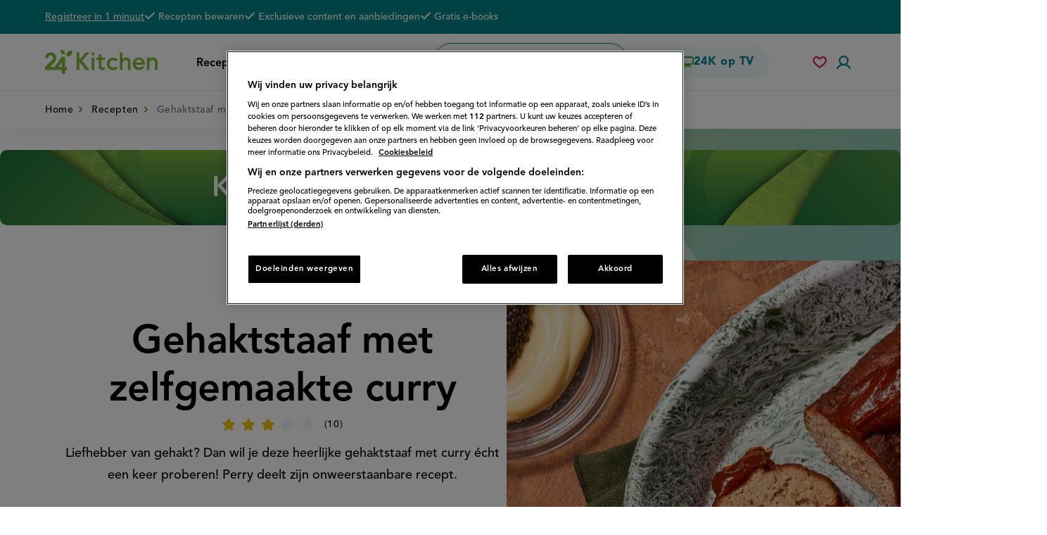

--- FILE ---
content_type: text/html; charset=UTF-8
request_url: https://www.24kitchen.nl/recepten/gehaktstaaf-met-zelfgemaakte-curry
body_size: 50383
content:
<!DOCTYPE html>
<html lang="nl" dir="ltr" prefix="og: https://ogp.me/ns#">
  <head>
    <script>document.documentElement.className += ' js';</script>
          <!-- OneTrust Cookies Consent Notice start -->
      <script src="https://cdn.cookielaw.org/scripttemplates/otSDKStub.js" type="text/javascript" charset="UTF-8" data-language="nl" data-domain-script="0b83ed86-6650-4d98-abd8-7126c95b0309"></script>
      <script type="text/javascript">
        function OptanonWrapper() { window.dataLayer.push( { event: 'OneTrustGroupsUpdated' } ) }
      </script>
      <!-- OneTrust Cookies Consent Notice end -->
        <meta charset="utf-8" />
<script async src="https://advertising-cdn.dpgmedia.cloud/web-advertising/17/4/1/advert-xandr.js" type="application/javascript"></script><script async data-advert-src="https://adsdk.microsoft.com/ast/ast.js" data-advert-vendors="32"></script><script async data-advert-src="https://cdn.brandmetrics.com/survey/script/49a6c74cccf946bba314568b509cf451.js" data-advert-vendors="422"></script><script async data-advert-src="https://scdn.cxense.com/cx.js" data-advert-purposes="3,4" data-advert-vendors="412"></script><script async src="https://cdn.optoutadvertising.com/script/ootag.v2.min.js"></script><style>[data-advert-slot-state]>[id$=-videoWrapper]{width:100%}[data-advert-slot-state]>[id$=-videoWrapper] iframe[id^=pp-iframe-]{display:block}</style><script async src="https://advertising-cdn.dpgmedia.cloud/web-advertising/prebid.js"></script><script async src="https://advertising-cdn.dpgmedia.cloud/header-bidding/prod/24kitchen/7f01d8aa0287ef42742d5dfc46079f5f1c88a88f.js"></script><script async src="https://advertising-cdn.dpgmedia.cloud/native-templates/prod/24kitchen/templates.js"></script><script async src="https://advertising-cdn.dpgmedia.cloud/native-renderer/main.js"></script><script type="application/javascript">(function(){if(document.currentScript){document.currentScript.remove()}if("undefined"==typeof performance.mark){performance.mark=function(){}}performance.mark("advert - inline-script - start");function b(settings){const a=window.innerWidth,b=settings.xandr.breakpoints;return Object.keys(b).reduce((c,d)=>{if(b[d]<=a){if(null===c||b[d]>b[c]){c=d}}return c},null)}function c(a,c,settings,d){const e=b(settings),f=d.placeholderSizes&&d.placeholderSizes[a],g=f&&(f[e]||f.default);if(g){const b=document.getElementById(c||a);if(b){const c=d.permanentPlaceholders&&d.permanentPlaceholders[a],f=c&&(!0===c||c[e]||c.default);b.setAttribute("data-advert-placeholder-collapses",(!f).toString());b.setAttribute("data-advert-placeholder-size",g.join("x"));b.style["min-height"]=`${g[1]}px`}}}function d(a){if(a.node&&"true"===a.node.getAttribute("data-advert-placeholder-collapses")){a.node.style["min-height"]=null}}window.advert=window.advert||{};window.advert.cmd=window.advert.cmd||[];function e(settings,a){f(settings);window.getAdvertSlotByName=a=>{return window.advert.getSlot(a)};window.getAdvertSlotById=a=>{return window.advert.getSlot(window.advert.getSlotNameFromMapping(a))};window.loadAdvertSlot=(b,d)=>{return new Promise((e,f)=>{c(b,d,settings,a);window.advert.cmd.push(["loaded",()=>{window.advert.loadSlot(b,d).then(e).catch(f)}])})};}function f(settings){window.advert.cmd.push(()=>{window.advert.pubsub.subscribe("slot.rendered",d);settings.prebid.caching.getConfig=()=>window.__advertPrebidConfig;window.advert.init(settings)})}window.loadAdvertSettings=(settings,a)=>{if(!settings){console.error("[ADVERT] Trying to load without settings",settings);return}e(settings,a)};performance.mark("advert - inline-script - end")})();</script><style>[data-advert-slot-state]{display:-webkit-box;display:-ms-flexbox;display:flex;-webkit-box-align:center;-ms-flex-align:center;align-items:center;-webkit-box-pack:center;-ms-flex-pack:center;justify-content:center}
[data-advert-slot-empty]:not([data-advert-placeholder-collapses=false]),[data-advert-slot-state=created]:not([data-advert-placeholder-collapses=false]){display:none}</style><script type="application/javascript">(function(settings,a,b){if(document.currentScript){document.currentScript.remove()}performance.mark("advert - load-settings - start");if(!window.loadAdvertSettings){console.error("[ADVERT] Tried to load advert settings before main initialisation.");return}window.loadAdvertSettings(settings,a);performance.mark("advert - load-settings - end")})({"xandr":{"memberId":7463,"disablePSA":true,"enableSafeFrame":false,"breakpoints":{"small":0,"medium":768,"large":1024,"xlarge":1370},"targeting":{"pag":"receptdetail","gamAdUnit":"24kitchen-nl","cat":["recepten.gehaktstaaf-met-zelfgemaakte-curry","recepten","gehaktstaaf-met-zelfgemaakte-curry"],"cid":"36483","bsuit":"NApplic","keuken":"Nederlands","bereidingstijd":"Tot 1 uur","gang":"Snack","ingredient":"Vlees","moeilijkheid":"Makkelijk","channel":["food-drink","lifestyle"],"pub":["ppn","24kitchen"],"env":{"small":["web","mweb"],"medium":["web"],"large":["web"],"xlarge":["web"]}},"slots":[{"name":"h1-detail","placement":{"small":"24kitchen_wsc_other_detail_h1","medium":"24kitchen_wmc_other_detail_h1","large":"24kitchen_wmc_other_detail_h1","xlarge":"24kitchen_wmc_other_detail_h1"},"sizeMapping":"h1-detail","lazyLoad":true,"preload":{"default":false,"medium":true,"large":true,"xlarge":true},"supportedAdServers":["optOut","xandr"],"targeting":{"pos":"h1","slot":"h1-detail"}},{"name":"a1-detail","placement":{"small":"24kitchen_wsc_other_detail_a1","medium":"24kitchen_wmc_other_detail_a1","large":"24kitchen_wmc_other_detail_a1","xlarge":"24kitchen_wmc_other_detail_a1"},"sizeMapping":"a1-detail","lazyLoad":{"large":true,"small":true,"xlarge":true},"refreshSettings":{"enabled":false,"conditionalSettings":[{"conditions":[[{"field":["slot","adResponse","adType"],"comparer":"eq","value":"banner","normalized":false},{"field":"breakpoint","comparer":"eq","value":"small"}]],"settings":[{"rhs":{"default":true,"medium":false,"large":false,"xlarge":false},"path":["enabled"],"kind":"E"},{"rhs":true,"path":["fixedHeight"],"kind":"N"},{"rhs":{"delay":20000},"path":["timeSettings"],"kind":"N"},{"rhs":"40%","path":["minViewableThreshold"],"kind":"N"},{"rhs":["time"],"path":["modes"],"kind":"N"}]}]},"preload":{"default":false,"large":true,"xlarge":true,"small":true},"supportedAdServers":["optOut","xandr"],"targeting":{"pos":"a1","product":{"small":["seamless-image","seamless-image-shop","seamless-video","seamless-video-shop","seamless-carousel","seamless-carousel-shop","seamless-collection-image","seamless-collection-video","seamless-image-multi","seamless-video-multi","native-post","branded-content"],"medium":["native-post","seamless-image-multi","seamless-video-multi","outstream"],"large":["native-post","seamless-image-multi","seamless-video-multi","outstream"],"xlarge":["native-post","seamless-image-multi","seamless-video-multi","outstream"]},"slot":"a1-detail"}},{"name":"a2-detail","placement":{"small":"24kitchen_wsc_other_detail_a2","medium":"24kitchen_wmc_other_detail_a2","large":"24kitchen_wmc_other_detail_a2","xlarge":"24kitchen_wmc_other_detail_a2"},"sizeMapping":"a2-detail","lazyLoad":{"small":true},"refreshSettings":{"enabled":false,"conditionalSettings":[{"conditions":[[{"field":["slot","adResponse","adType"],"comparer":"eq","value":"banner","normalized":false},{"field":"breakpoint","comparer":"eq","value":"small"}]],"settings":[{"rhs":{"default":true,"medium":false,"large":false,"xlarge":false},"path":["enabled"],"kind":"E"},{"rhs":true,"path":["fixedHeight"],"kind":"N"},{"rhs":{"delay":null},"path":["timeSettings"],"kind":"N"},{"rhs":"40%","path":["minViewableThreshold"],"kind":"N"},{"rhs":["time"],"path":["modes"],"kind":"N"}]}]},"preload":{"default":false,"small":true},"supportedAdServers":["optOut","xandr"],"targeting":{"pos":"a2","product":{"small":["seamless-image","seamless-image-shop","seamless-video","seamless-video-shop","seamless-carousel","seamless-carousel-shop","seamless-collection-image","seamless-collection-video","seamless-image-multi","seamless-video-multi","native-post","branded-content","outstream","vertical-outstream"],"medium":[],"large":[],"xlarge":[]},"slot":"a2-detail"}},{"name":"r1-detail","placement":{"small":"24kitchen_wsc_other_detail_r1","medium":"24kitchen_wmc_other_detail_r1","large":"24kitchen_wmc_other_detail_r1","xlarge":"24kitchen_wmc_other_detail_r1"},"sizeMapping":"r1-detail","lazyLoad":true,"refreshSettings":{"modes":["time"],"enabled":{"large":true,"xlarge":true},"fixedHeight":true,"timeSettings":{"delay":30000}},"preload":{"default":false,"large":true,"xlarge":true,"medium":true},"supportedAdServers":["optOut","xandr"],"targeting":{"pos":"r1","product":{"small":["seamless-image","seamless-image-shop","seamless-video","seamless-video-shop","seamless-carousel","seamless-carousel-shop","seamless-collection-image","seamless-collection-video","seamless-image-multi","seamless-video-multi","native-post","branded-content"],"large":["seamless-image-multi","seamless-video-multi"],"xlarge":["seamless-image-multi","seamless-video-multi"]},"slot":"r1-detail"}},{"name":"r2-detail","placement":{"small":"24kitchen_wsc_other_detail_r2","medium":"24kitchen_wmc_other_detail_r2","large":"24kitchen_wmc_other_detail_r2","xlarge":"24kitchen_wmc_other_detail_r2"},"sizeMapping":"r2-detail","lazyLoad":{"small":true,"medium":true},"preload":{"default":false,"medium":true,"small":true},"targeting":{"pos":"r2","product":{"small":["seamless-image","seamless-image-shop","seamless-video","seamless-video-shop","seamless-carousel","seamless-carousel-shop","seamless-collection-image","seamless-collection-video","seamless-image-multi","seamless-video-multi","native-post","branded-content"],"medium":[],"large":[],"xlarge":[]},"slot":"r2-detail"}},{"name":"v1-detail","placement":{"small":"24kitchen_wsc_other_detail_v1","medium":"24kitchen_wmc_other_detail_v1","large":"24kitchen_wmc_other_detail_v1","xlarge":"24kitchen_wmc_other_detail_v1"},"sizeMapping":"v1-detail","lazyLoad":true,"preload":{"default":false,"large":true,"xlarge":true},"targeting":{"pos":"v1","slot":"v1-detail"}}],"sizeMapping":{"h1-detail":{"large":[[728,90],[970,250],[1800,200]],"xlarge":[[728,90],[970,250],[1800,200]],"medium":[[728,90]]},"a1-detail":{"large":[[1,1],[300,250],[336,280]],"small":[[300,250],[320,240],[320,250],[300,600],[320,480],[1800,200],[320,400]],"xlarge":[[1,1],[300,250],[336,280]]},"a2-detail":{"small":[[1,1],[300,250],[320,240],[320,250],[300,600],[320,50],[320,100],[360,675],[320,500],[320,400],[320,480]]},"r1-detail":{"small":[[320,50],[320,100],[300,250],[320,240],[320,250],[320,480]],"medium":[[1,1],[300,250]],"large":[[300,250],[336,280],[300,600],[120,600],[160,600]],"xlarge":[[300,250],[336,280],[300,600],[120,600],[160,600]]},"r2-detail":{"small":[[300,250],[320,240],[320,250],[300,600],[360,675],[320,500],[320,480],[320,400]],"medium":[[300,250],[336,280]]},"v1-detail":{"large":[[120,600],[160,600]],"xlarge":[[120,600],[160,600]]}},"lazyLoadThreshold":{"small":300,"default":800},"multiPositions":[],"slotNameMappings":{"top--1":{"default":null,"medium":"h1-detail","large":"h1-detail","xlarge":"h1-detail"},"sky--1":{"large":"v1-detail","default":null,"xlarge":"v1-detail"},"mid--2":{"default":null,"medium":"r2-detail","large":"r1-detail","xlarge":"r1-detail"},"lmid--1":{"default":null,"medium":"r1-detail","large":"a1-detail","xlarge":"a1-detail"},"wsc-top1":{"small":"a1-detail","default":null},"wsc-mid1":{"small":"a2-detail","default":null},"wsc-mid2":{"small":"r2-detail","default":null}},"features":{"optOut":true,"brandMetrics":true,"experiments":false,"snowplow":false,"privacy":true,"cxense":true,"dmoi":true},"dmoi":{"apiKey":"e2wuTmOEm7Rmgh5G0jwCG6GhKOqJta1hW7QfNP77","rdmoiSource":"rdpgmedia.nl","source":"dpgmedia.nl"},"cxense":{"pageViewEvent":true,"includeLibrary":true},"optOut":{"publisher":102,"slots":{"h1-detail":"24kitchen.nl_detail_h1","a1-detail":"24kitchen.nl_detail_r2","a2-detail":"24kitchen.nl_detail_r3","r1-detail":"24kitchen.nl_detail_r1"},"onlyNoConsent":true},"nativeTemplates":{"renderConfig":{"variables":{},"fallbackTemplate":"native-post","callToActionDefaultText":"meer info","tracking":{"enabledEvents":["slideImpressions","slideClicks","leadformImpression","leadformClose","leadformCancel","leadformSubmit","leadformSubmitFailure","leadformClickout"]}},"feedContext":{"profile":"24kitchen","navigation":"recepten,gehaktstaaf-met-zelfgemaakte-curry"}},"conditionalConfigurations":[{"conditions":[[{"field":"fraction","comparer":"lte","value":0.07}]],"config":[{"kind":"N","path":["nativeTemplates","renderConfig","tracking","attentionMeasurement"],"rhs":{"allowedProducts":["seamless-carousel","seamless-carousel-shop","seamless-collection-image","seamless-collection-video","seamless-image","seamless-image-shop","seamless-image-mini","seamless-image-multi","seamless-video-multi","seamless-video","seamless-video-shop","carousel-template"],"ctxId":"37122525","enabled":true,"plcId":"20251601004","cmpId":"16082025"}}]}]},"prebid":{"caching":{"maxIterations":4},"additionalConfig":{"currency":{"rates":{"USD":{"EUR":0.8598}}}}},"debugInfo":{"generationDateTime":"2026-01-19T23:45:08.628Z","profile":"24kitchen","version":"241","stage":"prod"}},{"placeholderSizes":{"top--1":{},"sky--1":{},"mid--2":{},"lmid--1":{},"wsc-top1":{},"wsc-mid1":{},"wsc-mid2":{}}},[]);</script><script>var dataLayer = window.dataLayer = window.dataLayer || []; dataLayer.push({ 'loggedIn': false });</script>
<style>/* @see https://github.com/aFarkas/lazysizes#broken-image-symbol */.js img.lazyload:not([src]) { visibility: hidden; }/* @see https://github.com/aFarkas/lazysizes#automatically-setting-the-sizes-attribute */.js img.lazyloaded[data-sizes=auto] { display: block; width: 100%; }</style>
<meta name="description" content="Liefhebber van gehakt? Dan wil je deze heerlijke gehaktstaaf met curry écht een keer proberen! Perry deelt zijn onweerstaanbare recept." />
<meta name="abstract" content="Liefhebber van gehakt? Dan wil je deze heerlijke gehaktstaaf met curry écht een keer proberen! Perry deelt zijn onweerstaanbare recept." />
<meta name="keywords" content="Vlees, Snack, ," />
<link rel="canonical" href="https://www.24kitchen.nl/recepten/gehaktstaaf-met-zelfgemaakte-curry" />
<meta name="google" content="rjM38ZqFvICpsIYwY2FU4a9bVQ18VX-vhISypjV_wgs" />
<meta property="og:site_name" content="24Kitchen" />
<meta property="og:type" content="article" />
<meta property="og:url" content="https://www.24kitchen.nl/node/36483" />
<meta property="og:title" content="Gehaktstaaf met zelfgemaakte curry" />
<meta property="og:description" content="Liefhebber van gehakt? Dan wil je deze heerlijke gehaktstaaf met curry écht een keer proberen! Perry deelt zijn onweerstaanbare recept." />
<meta property="og:image" content="https://www.24kitchen.nl/files/styles/social_media_share/public/2022-06/Guilty%20pleasures_Gehaktstaaf_Humberto%20Tan_L_V1.jpg?itok=IEt_yV7w" />
<meta property="og:image:width" content="1024" />
<meta property="og:image:height" content="683" />
<meta name="twitter:card" content="summary_large_image" />
<meta name="twitter:description" content="Liefhebber van gehakt? Dan wil je deze heerlijke gehaktstaaf met curry écht een keer proberen! Perry deelt zijn onweerstaanbare recept." />
<meta name="twitter:image" content="https://www.24kitchen.nl/files/styles/social_media_share/public/2022-06/Guilty%20pleasures_Gehaktstaaf_Humberto%20Tan_L_V1.jpg?itok=IEt_yV7w" />
<meta name="msvalidate.01" content="3EF8046B329C34A651B4960C7F6AAEBC" />
<meta name="Generator" content="Drupal 10 (https://www.drupal.org)" />
<meta name="MobileOptimized" content="width" />
<meta name="HandheldFriendly" content="true" />
<meta name="viewport" content="width=device-width, initial-scale=1.0" />
<script type="application/ld+json">{
    "@context": "https://schema.org",
    "@graph": [
        {
            "@type": "Recipe",
            "@id": "https://www.24kitchen.nl/recepten/gehaktstaaf-met-zelfgemaakte-curry",
            "name": "Gehaktstaaf met zelfgemaakte curry",
            "description": "Liefhebber van gehakt? Dan wil je deze heerlijke gehaktstaaf met curry écht een keer proberen! Perry deelt zijn onweerstaanbare recept.",
            "recipeYield": "4 persons",
            "recipeCuisine": "Nederlands",
            "prepTime": "P0DT0H30M",
            "datePublished": "2022-06-23T11:05:03+0200",
            "cookTime": "P0DT0H25M",
            "totalTime": "P0DT0H55M",
            "recipeInstructions": "Gehaktstaaf  Stap 1:  Pel en snipper de sjalotten en knoflook. Bak kort aan in een pan.   Stap 2:  Voeg alle ingrediënten toe in de keukenmachine en maal tot een geheel. Maak met behulp van de spuitzak een grote worst en draai deze strak in vershoudfolie.  Stap 3:  Breng een pan met water aan de kook. Kook de worst met folie voor circa 20 minuten.   Stap 4:  Verhit de olie in de frituurpan tot 175 °C en frituur de gehaktstaaf voor circa 7 minuten.   Curry-ketchup  Stap 1:  Verwarm eens scheut olie in een sauspan op laag vuur. Voeg alle specerijen toe.   Stap 2:  Voeg de suiker en azijn toe en meng goed door.   Stap 3:  Voeg de ketchup toe aan de sauspan. Meng goed door tot de specerijen goed zijn verdeeld.  Mayonaise met kaviaar  Stap 1:  Splits het ei en bewaar de eidooier.   Stap 2:  Voeg de eidooier mosterd het sap van een halve citroen en het zout toe aan een maatbeker. Mix met een staafmixer tot een geheel. Voeg dan druppelsgewijs de olie toe.   Stap 3:  Serveer de mayonaise met de kaviaar.   ONTDEK HIER ALLE ANDERE RECEPTEN UIT GUILTY PLEASURES  ",
            "recipeIngredient": [
                "500 g kipgehakt",
                "500 g varkensgehakt",
                "2 sjalotten",
                "2 tenen knoflook",
                "2 tl cayennepeper",
                "2 tl nootmuskaat",
                "1 el zwarte peper",
                "1 el komijnpoeder",
                "2 el korianderpoeder",
                "2 el mosterd",
                "2 el paneermeel",
                "4 g zout",
                "500 ml ketchup",
                "50 g bruine suiker",
                "10 ml azijn",
                "1 el uienpoeder",
                "1 el knoflookpoeder",
                "2 el kerriepoeder",
                "1 el cayennepeper",
                "1 el gemberpoeder",
                "1 el gemalen steranijs",
                "1 tl komijnzaad",
                "1 tl kruidnagel",
                "1 ei",
                "1 citroen",
                "500 ml zonnebloemolie",
                "1 blik kaviaar",
                "frituurpan en olie om te frituren",
                "schuimspaan",
                "keukenmachine",
                "spuitzak",
                "vershoudfolie"
            ],
            "recipeCategory": "Snack",
            "author": {
                "@type": "Organization",
                "@id": "https://www.24kitchen.nl",
                "name": "24Kitchen",
                "url": "https://www.24kitchen.nl",
                "logo": {
                    "@type": "ImageObject",
                    "url": "https://www.24kitchen.nl//themes/kitchen/24k-logo.png",
                    "width": "54",
                    "height": "60"
                }
            },
            "image": {
                "@type": "ImageObject",
                "representativeOfPage": "True",
                "url": "https://www.24kitchen.nl/files/styles/social_media_share/public/2022-06/Guilty%20pleasures_Gehaktstaaf_Humberto%20Tan_L_V1.jpg?itok=IEt_yV7w",
                "width": "1024",
                "height": "683"
            },
            "aggregateRating": {
                "@type": "AggregateRating",
                "ratingValue": "2.8",
                "ratingCount": "10",
                "bestRating": "5",
                "worstRating": "1"
            }
        },
        {
            "@type": "WebPage",
            "breadcrumb": {
                "@type": "BreadcrumbList",
                "itemListElement": [
                    {
                        "@type": "ListItem",
                        "position": 1,
                        "name": "Home",
                        "item": "https://www.24kitchen.nl/"
                    },
                    {
                        "@type": "ListItem",
                        "position": 2,
                        "name": "Recepten",
                        "item": "https://www.24kitchen.nl/recepten"
                    }
                ]
            }
        }
    ]
}</script>
<meta name="kruxsegment" content="Vlees, Makkelijke recepten, nederlands" />

    <title>Gehaktstaaf met zelfgemaakte curry recept - 24Kitchen</title>
    <link rel="stylesheet" media="all" href="/files/css/css_06FISTs87ERiGXQzhCgaqEo46nakzpcpyTX33gGmRgg.css?delta=0&amp;language=nl&amp;theme=kitchen&amp;include=[base64]" />
<link rel="stylesheet" media="all" href="https://cdnjs.cloudflare.com/ajax/libs/font-awesome/4.7.0/css/font-awesome.min.css" />
<link rel="stylesheet" media="all" href="/files/css/css_Cq8KIr0XpB9QOYi5th3M6a8d2XJhuiEdeUZcknQsxrs.css?delta=2&amp;language=nl&amp;theme=kitchen&amp;include=[base64]" />
<link rel="stylesheet" media="all" href="/files/css/css_c_NAtotvXhy8J1PL-t7iFFvwdr9-07TRG9WGz2qrGzc.css?delta=3&amp;language=nl&amp;theme=kitchen&amp;include=[base64]" />
<link rel="stylesheet" media="print" href="/files/css/css_GzjnI5tAzQovxiO12LpTeWIdPUa2T3r3V_4JiMhsHt4.css?delta=4&amp;language=nl&amp;theme=kitchen&amp;include=[base64]" />

    <script>
      var dfp = dfp || {};
      dfp.cmd = dfp.cmd || [];
    </script>
    <script type="application/json" data-drupal-selector="drupal-settings-json">{"path":{"baseUrl":"\/","pathPrefix":"","currentPath":"node\/36483","currentPathIsAdmin":false,"isFront":false,"currentLanguage":"nl"},"pluralDelimiter":"\u0003","suppressDeprecationErrors":true,"ajaxPageState":{"libraries":"[base64]","theme":"kitchen","theme_token":null},"ajaxTrustedUrl":{"form_action_p_pvdeGsVG5zNF_XLGPTvYSKCf43t8qZYSwcfZl2uzM":true,"\/recepten\/gehaktstaaf-met-zelfgemaakte-curry?ajax_form=1":true},"gtag":{"tagId":"","consentMode":false,"otherIds":[],"events":[],"additionalConfigInfo":[]},"gtm":{"tagId":null,"settings":{"data_layer":"dataLayer","include_classes":false,"allowlist_classes":"google\nnonGooglePixels\nnonGoogleScripts\nnonGoogleIframes","blocklist_classes":"customScripts\ncustomPixels","include_environment":false,"environment_id":"","environment_token":""},"tagIds":["GTM-PGZV27"]},"fac":{"search":{"id":"search","jsonFilesPath":"\/files\/fac-json\/search\/nl\/pgNbkAkyP1QZA5FkiieD7rO6oZZH1SuSojScQPyI4QA\/","inputSelectors":"input.form-search","keyMinLength":1,"keyMaxLength":15,"breakpoint":0,"emptyResult":"","allResultsLink":false,"allResultsLinkThreshold":0,"highlightingEnabled":false,"resultLocation":""}},"kitchen_comscore":{"is_homepage":0,"is_loggedin":0,"c2":"11464450","c1":"2","ns_site":"total"},"lazy":{"lazysizes":{"lazyClass":"lazyload","loadedClass":"lazyloaded","loadingClass":"lazyloading","preloadClass":"lazypreload","errorClass":"lazyerror","autosizesClass":"lazyautosizes","srcAttr":"data-src","srcsetAttr":"data-srcset","sizesAttr":"data-sizes","minSize":40,"customMedia":[],"init":true,"expFactor":1.5,"hFac":0.8,"loadMode":2,"loadHidden":true,"ricTimeout":100,"throttleDelay":125,"plugins":[]},"placeholderSrc":"data:image\/gif;base64,R0lGODlhAQABAAAAACH5BAEKAAEALAAAAAABAAEAAAICTAEAOw==","preferNative":false,"minified":true,"libraryPath":"\/libraries\/lazysizes"},"kruxSegment":"Vlees, Makkelijke recepten, nederlands","comment_ajax_pager":{"36483":{"ajax_pager":{"entity_id":"36483","field_name":"field_comments","entity_type":"node","bundle":"recipe","comment_type":"recipe_comment","default_mode":1},"ajax_url":"\/api_comments_pager"}},"ajax":{"edit-actions-submit":{"callback":"::submitAjaxForm","event":"click","effect":"fade","speed":500,"progress":{"type":"throbber","message":""},"disable-refocus":true,"url":"\/recepten\/gehaktstaaf-met-zelfgemaakte-curry?ajax_form=1","httpMethod":"POST","dialogType":"ajax","submit":{"_triggering_element_name":"op","_triggering_element_value":"Aanmelden"}},"edit-submit--3":{"callback":[{},"ajaxSubmit"],"event":"click","wrapper":"vote-form","progress":{"type":null},"url":"\/recepten\/gehaktstaaf-met-zelfgemaakte-curry?ajax_form=1","httpMethod":"POST","dialogType":"ajax","submit":{"_triggering_element_name":"op","_triggering_element_value":"Opslaan"}}},"user":{"uid":0,"permissionsHash":"d77d8b84a712ea9dce29a406d699308796bfe8b6b1305825dc0739668f87b6bd"}}</script>
<script src="/core/misc/drupalSettingsLoader.js?v=10.5.8"></script>
<script src="/modules/contrib/google_tag/js/gtag.js?t8qu7k"></script>
<script src="/modules/contrib/google_tag/js/gtm.js?t8qu7k"></script>
<script src="/modules/custom/kitchen_base/js/pushnotifications-init.js?t8qu7k"></script>
<script src="https://clientcdn.pushengage.com/core/f5c2ed902d8170a2b822eb0417d8de71.js" async></script>
<script src="https://cdn.jwplayer.com/libraries/ge8GbFlD.js"></script>

      <link rel="apple-touch-icon" sizes="180x180" href="/themes/kitchen/assets/favicon/apple-touch-icon.png">
      <link rel="icon" type="image/png" sizes="32x32" href="/themes/kitchen/assets/favicon/favicon-32x32.png">
      <link rel="icon" type="image/png" sizes="16x16" href="/themes/kitchen/assets/favicon/favicon-16x16.png">
      <link rel="manifest" href="/themes/kitchen/assets/favicon/site.webmanifest">
      <link rel="mask-icon" href="/themes/kitchen/assets/favicon/safari-pinned-tab.svg" color="#72a037">
      <link rel="shortcut icon" href="/themes/kitchen/assets/favicon/favicon.ico">
      <meta name="msapplication-TileColor" content="#72a037">
      <meta name="msapplication-config" content="/themes/kitchen/assets/favicon/browserconfig.xml">
      <meta name="theme-color" content="#ffffff">
      
  </head>
  <body class="user-anonymous path-node path-not-front page-node-type-recipe">
        <a href="#main-content" class="visually-hidden focusable skip-link">
      Overslaan en naar de inhoud gaan
    </a>
    <noscript><iframe src="https://www.googletagmanager.com/ns.html?id=GTM-PGZV27"
                  height="0" width="0" style="display:none;visibility:hidden"></iframe></noscript>

      <div class="dialog-off-canvas-main-canvas" data-off-canvas-main-canvas>
      <div class="page">
        <header class="header clearfix">
              <div class="region region-header">
    <div class="region-inner region-header-inner">

            
                  <div class="header__top">
        <div class="inner page-container">
          
<div id="block-usp" class="block-bundle-usp block block-block-content block-block-content4c1d3239-7902-4fcd-9de3-ad4f6c3a6c6d">

    
          
            
          <div class="action subtitle-xs">
      
            <div class="field field--name-link field--type-link field--label-hidden field__item"><a href="/user/register/step1">Registreer in 1 minuut</a></div>
      
    </div>

    <h2 class="subtitle-xs text visually-hidden">De voordelen van een 24K account</h2>

    <div class="subtitle-xs">
      
<ul class="list--with-checks list--as-row">
      <li class="field field--name-field-usp field--type-string field--label-hidden field__item">
      <span class="icon icon--check"><span class="svg-use--wrapper svg-use--wrapper--check wrapper--check" aria-hidden="true">
        <svg focusable="false" class="svg-use svg-use--check svg--check" role="img" width="16" height="11" xmlns:xlink="http://www.w3.org/1999/xlink">
          <use xlink:href="#check"></use>
        </svg>
      </span></span>
      <span class="text">Recepten bewaren</span>
    </li>
      <li class="field field--name-field-usp field--type-string field--label-hidden field__item">
      <span class="icon icon--check"><span class="svg-use--wrapper svg-use--wrapper--check wrapper--check" aria-hidden="true">
        <svg focusable="false" class="svg-use svg-use--check svg--check" role="img" width="16" height="11" xmlns:xlink="http://www.w3.org/1999/xlink">
          <use xlink:href="#check"></use>
        </svg>
      </span></span>
      <span class="text">Exclusieve content en aanbiedingen</span>
    </li>
      <li class="field field--name-field-usp field--type-string field--label-hidden field__item">
      <span class="icon icon--check"><span class="svg-use--wrapper svg-use--wrapper--check wrapper--check" aria-hidden="true">
        <svg focusable="false" class="svg-use svg-use--check svg--check" role="img" width="16" height="11" xmlns:xlink="http://www.w3.org/1999/xlink">
          <use xlink:href="#check"></use>
        </svg>
      </span></span>
      <span class="text">Gratis e-books</span>
    </li>
  </ul>

    </div>
      
        
</div>

        </div>
      </div>
    
    <div class="header__main">
      <div class="inner page-container">
        
        
<div id="block-brandingvandewebsite" class="block block-system block-system-branding-block">

    
          
            
            <a href="/" rel="home" class="site-logo">
      <img src="/themes/kitchen/assets/images/logo.svg" alt="24Kitchen homepage" width="320" height="68" />
    </a>
          
        
</div>

        



<nav id="block-hoofdnavigatie" class="block block-menu navigation menu--main" aria-label="Primair">

    
        
        

          <button class="button-menu">
        <span class="icon">
<svg class="svg-icon-burger" xmlns="http://www.w3.org/2000/svg" width="24" height="24" viewBox="0 0 24 24">
  <style type="text/css">
    .svg-icon-burger {
      overflow: visible;
    }
    .svg-icon-burger line {
      fill: none;
      stroke: currentColor;
      stroke-width: 2;
      transform-origin: center;
      transition: all 0.2s ease;
    }
    .svg-icon-burger line.line-3 {
      transform: rotate(0deg) rotateY(35deg) translate(-2.5px, 0px);
    }
    .open .svg-icon-burger line.line-1 {
      <!-- 7 is the difference in y-position of two lines -->
      transform: rotate(-45deg) translate(0px, 7px);
    }
    .open .svg-icon-burger line.line-2 {
      transform: rotateY(90deg);
    }
    .open .svg-icon-burger line.line-3 {
      <!-- 7 is the difference in y-position of two lines -->
      transform: rotate(45deg) rotateY(0deg) translate(0px, -7px);
    }
  </style>

  <g class="lines">
    <line class="line-1" x1="0" y1="5" x2="24" y2="5"/>
    <line class="line-2" x1="0" y1="12" x2="24" y2="12"/>
    <line class="line-3" x1="0" y1="19" x2="24" y2="19"/>
  </g>
</svg>
</span>
        <span class="text visually-hidden">Menu</span>
      </button>
    
    
              

    
  <ul data-region="header" class="menu menu-depth--1">
                  
        <li class="menu-item">
          
          <div class="menu-item--actions">
                        <a href="/recepten" class="heading-xxxs no-spacing--bottom" data-drupal-link-system-path="recepten">                              Recepten
                          </a>

                      </div>

                  </li>
                      
        <li class="menu-item">
          
          <div class="menu-item--actions">
                        <a href="/populair" class="heading-xxxs no-spacing--bottom" data-drupal-link-system-path="populair">                              Populair
                          </a>

                      </div>

                  </li>
                      
        <li class="menu-item menu-item--expanded">
          
          <div class="menu-item--actions">
                        <a href="/thema" title="Recepten in alle thema&#039;s" class="heading-xxxs no-spacing--bottom" data-drupal-link-system-path="node/26110">                              Thema&#039;s
                          </a>

                                                            <button class="sub-menu-toggler">
                    <span class="visually-hidden">Submenu Thema&#039;s</span>
                    <span class="svg-use--wrapper svg-use--wrapper--chevron-down wrapper--chevron-down" aria-hidden="true">
        <svg focusable="false" class="svg-use svg-use--chevron-down svg--chevron-down" role="img" width="0.875em" height="0.5em" xmlns:xlink="http://www.w3.org/1999/xlink">
          <use xlink:href="#chevron-down"></use>
        </svg>
      </span>
                  </button>
                                                    </div>

                                                
  
  <div class="menu_link_content menu-link-contentmain view-mode-default menu-dropdown menu-dropdown-0 menu-type-default">
    
                        <button class="sub-menu-closer">
          <span class="icon">
            <span class="svg-use--wrapper svg-use--wrapper--chevron-down wrapper--chevron-down" aria-hidden="true">
        <svg focusable="false" class="svg-use svg-use--chevron-down svg--chevron-down" role="img" width="0.875em" height="0.5em" xmlns:xlink="http://www.w3.org/1999/xlink">
          <use xlink:href="#chevron-down"></use>
        </svg>
      </span>
          </span>
          <span class="text display-s text--uppercase no-spacing--bottom">
            <span class="visually-hidden">Sluit submenu</span>
            Thema&#039;s
          </span>
          <span class="dummy"></span>
        </button>
      
      
    
  <ul class="menu menu-depth--2">
                  
        <li class="menu-item">
          
          <div class="menu-item--actions">
                        <a href="/thema/airfryer-recepten" class="display-m no-spacing--bottom" data-drupal-link-system-path="node/30419">                              1. Airfryer-recepten
                          </a>

                      </div>

                  </li>
                      
        <li class="menu-item">
          
          <div class="menu-item--actions">
                        <a href="/thema/makkelijke-recepten" class="display-m no-spacing--bottom" data-drupal-link-system-path="node/26200">                              2. Makkelijke recepten
                          </a>

                      </div>

                  </li>
                      
        <li class="menu-item">
          
          <div class="menu-item--actions">
                        <a href="/thema/lasagne-recept" class="display-m no-spacing--bottom" data-drupal-link-system-path="node/26692">                              3. Lasagne-recepten
                          </a>

                      </div>

                  </li>
                      
        <li class="menu-item">
          
          <div class="menu-item--actions">
                        <a href="/thema/spitskool-recepten" class="display-m no-spacing--bottom" data-drupal-link-system-path="node/28447">                              4. Spitskool-recepten
                          </a>

                      </div>

                  </li>
                      
        <li class="menu-item">
          
          <div class="menu-item--actions">
                        <a href="/thema/traybake" class="display-m no-spacing--bottom" data-drupal-link-system-path="node/32501">                              5. Traybake-recepten
                          </a>

                      </div>

                  </li>
                      
        <li class="menu-item">
          
          <div class="menu-item--actions">
                        <a href="/thema/kip-recepten" class="display-m no-spacing--bottom" data-drupal-link-system-path="node/31467">                              6. Kip-recepten
                          </a>

                      </div>

                  </li>
          </ul>




            </div>



                              </li>
          </ul>


    
        
</nav>



        

<div id="block-sitesearchform" class="block block-kitchen-search block-kitchen-site-search">
  
  <div role="search" class="site-search" id="site-search"></div>
</div>

        <a href="/tv" class="heading-xxxs btn btn--tertiary btn--with-spacing for-desktop">
          <span class="icon icon--tv"><span class="svg-use--wrapper svg-use--wrapper--tv wrapper--tv" aria-hidden="true">
        <svg focusable="false" class="svg-use svg-use--tv svg--tv" role="img" width="1.7rem" height="1.79rem" xmlns:xlink="http://www.w3.org/1999/xlink">
          <use xlink:href="#tv"></use>
        </svg>
      </span></span>
          <span class="text">24K op TV</span>
        </a>

        <div class="icon-elements for-mobile">
            <div class="user-saved-recipes component--in-header-with-overlay">
    
    <button class="clickable--header-icon toggle--with-icon-in-header toggle-favorite-log-in">
      <span class="visually-hidden">Mijn bewaarde recepten</span>
      <span class="icon icon--heart"><span class="svg-use--wrapper svg-use--wrapper--heart-stroke wrapper--heart-stroke" aria-hidden="true">
        <svg focusable="false" class="svg-use svg-use--heart-stroke svg--heart-stroke" role="img" width="20" height="17" xmlns:xlink="http://www.w3.org/1999/xlink">
          <use xlink:href="#heart-stroke"></use>
        </svg>
      </span></span>
    </button>
    

<nav class="menu--saved-recipes menu--with-header-overlay block-bundle-anonymous_saved_recipes_menu block block-block-content block-block-content88c23c5c-49f3-459b-b2ba-fb30e5ea4f80" aria-label="Account">

      <div class="block--inner">
    
          
              <h2 class="heading display-m text--centered text--uppercase block-title">Bewaarde recepten</h2>
            
              <div class="text--centered">
          <span class="leafs-divider hide-in-print"><span class="leaves"></span></span>
          <div class="text-xs">
            
            <div class="clearfix text-formatted field field--name-body field--type-text-with-summary field--label-hidden field__item"><p>Met een account kan je recepten bewaren bij je favorieten. <a href="/user/login">Log in</a> om bewaarde recepten te bekijken of <a href="/user/register/step1">maak een account aan</a>.</p></div>
      
          </div>
          <div class="actions">
            <ul class="action-links">
              <li>
                <a class="btn--quartary btn--with-spacing" href="/user/login?destination=/recepten/gehaktstaaf-met-zelfgemaakte-curry">
                  <span class="text text-xs">Inloggen</span>
                  <span
                    class="icon icon--chevron"><span class="svg-use--wrapper svg-use--wrapper--chevron-right wrapper--chevron-right" aria-hidden="true">
        <svg focusable="false" class="svg-use svg-use--chevron-right svg--chevron-right" role="img" width=".35em" height=".667em" xmlns:xlink="http://www.w3.org/1999/xlink">
          <use xlink:href="#chevron-right"></use>
        </svg>
      </span></span>
                </a>
              </li>
              <li>
                <a class="lnk--with-chevron text-xs" href="/user/register/step1">
                  <span class="text">Account aanmaken</span>
                  <span
                    class="icon icon--chevron"><span class="svg-use--wrapper svg-use--wrapper--chevron-right wrapper--chevron-right" aria-hidden="true">
        <svg focusable="false" class="svg-use svg-use--chevron-right svg--chevron-right" role="img" width=".35em" height=".667em" xmlns:xlink="http://www.w3.org/1999/xlink">
          <use xlink:href="#chevron-right"></use>
        </svg>
      </span></span>
                </a>
              </li>
            </ul>
          </div>
        </div>
          
          </div>
  
</nav>

  </div>

          <div class="component--in-header-with-overlay">
            
<div id="block-usericon-m" class="block block-kitchen-user block-kitchen-user-icon">

    
          
            
                      <button class="toggle-user-form clickable--header-icon toggle--with-icon-in-header user-icon">
          <span class="visually-hidden">
            Accountmenu          </span>
          <span class="icon">
            <span class="svg-use--wrapper svg-use--wrapper--user wrapper--user" aria-hidden="true">
        <svg focusable="false" class="svg-use svg-use--user svg--user" role="img" width="20" height="19" xmlns:xlink="http://www.w3.org/1999/xlink">
          <use xlink:href="#user"></use>
        </svg>
      </span>
          </span>
        </button>
          
        
</div>

            
            

<nav class="menu--account menu--account--anonymous menu--with-header-overlay block-bundle-anonymous_user_menu block block-block-content block-block-content5415d1b0-0ac3-40e0-9d1c-f77bf5354f2f" aria-label="Account">

      <div class="block--inner">
    
          
              <h2 class="heading display-m text--centered text--uppercase block-title">Mijn 24Kitchen</h2>
            
              <ul class="menu text--centered">
          <li class="menu-item menu-item--registration">
            <div class="menu-item__inner">
              <span class="leafs-divider hide-in-print"><span class="leaves"></span></span>
                              <h3 class="title text-m">Account aanmaken</h3>
                                            <div class="text-xs">
            <div class="clearfix text-formatted field field--name-field-registration-text field--type-text-long field--label-hidden field__item"><p>Direct profiteren van de <a href="/node/37038/">voordelen van een account</a>? Meldt je aan in 3 eenvoudige stappen.</p></div>
      </div>
                            <div class="actions actions--registration">
                <a class="lnk--with-chevron text-xs" href="/user/register/step1">
                  <span class="text">Registreren</span>
                  <span
                    class="icon icon--chevron"><span class="svg-use--wrapper svg-use--wrapper--chevron-right wrapper--chevron-right" aria-hidden="true">
        <svg focusable="false" class="svg-use svg-use--chevron-right svg--chevron-right" role="img" width=".35em" height=".667em" xmlns:xlink="http://www.w3.org/1999/xlink">
          <use xlink:href="#chevron-right"></use>
        </svg>
      </span></span>
                </a>
              </div>
            </div>
          </li>
          <li class="menu-item menu-item--login">
            <div class="menu-item__inner">
              <span class="leafs-divider hide-in-print"><span class="leaves"></span></span>
                              <h3 class="title text-m">Inloggen</h3>
                                            <div class="text-xs">
            <div class="clearfix text-formatted field field--name-field-login-text field--type-text-long field--label-hidden field__item"><p>Log in om jouw bewaarde recepten en je persoonlijk weekmenu te bekijken.</p></div>
      </div>
                            <div class="actions actions--login">
                <a class="btn--quartary btn--with-spacing" href="/user/login?destination=/recepten/gehaktstaaf-met-zelfgemaakte-curry">
                  <span class="text text-xs">Log in</span>
                  <span
                    class="icon icon--chevron"><span class="svg-use--wrapper svg-use--wrapper--chevron-right wrapper--chevron-right" aria-hidden="true">
        <svg focusable="false" class="svg-use svg-use--chevron-right svg--chevron-right" role="img" width=".35em" height=".667em" xmlns:xlink="http://www.w3.org/1999/xlink">
          <use xlink:href="#chevron-right"></use>
        </svg>
      </span></span>
                </a>
              </div>
            </div>
          </li>
        </ul>
        

          
          </div>
  
</nav>

          </div>
        </div>

        <div class="icon-elements for-desktop">
            <div class="user-saved-recipes component--in-header-with-overlay">
    
    <button class="clickable--header-icon toggle--with-icon-in-header toggle-favorite-log-in">
      <span class="visually-hidden">Mijn bewaarde recepten</span>
      <span class="icon icon--heart"><span class="svg-use--wrapper svg-use--wrapper--heart-stroke wrapper--heart-stroke" aria-hidden="true">
        <svg focusable="false" class="svg-use svg-use--heart-stroke svg--heart-stroke" role="img" width="20" height="17" xmlns:xlink="http://www.w3.org/1999/xlink">
          <use xlink:href="#heart-stroke"></use>
        </svg>
      </span></span>
    </button>
    

<nav class="menu--saved-recipes menu--with-header-overlay block-bundle-anonymous_saved_recipes_menu block block-block-content block-block-content88c23c5c-49f3-459b-b2ba-fb30e5ea4f80" aria-label="Account">

      <div class="block--inner">
    
          
              <h2 class="heading display-m text--centered text--uppercase block-title">Bewaarde recepten</h2>
            
              <div class="text--centered">
          <span class="leafs-divider hide-in-print"><span class="leaves"></span></span>
          <div class="text-xs">
            
            <div class="clearfix text-formatted field field--name-body field--type-text-with-summary field--label-hidden field__item"><p>Met een account kan je recepten bewaren bij je favorieten. <a href="/user/login">Log in</a> om bewaarde recepten te bekijken of <a href="/user/register/step1">maak een account aan</a>.</p></div>
      
          </div>
          <div class="actions">
            <ul class="action-links">
              <li>
                <a class="btn--quartary btn--with-spacing" href="/user/login?destination=/recepten/gehaktstaaf-met-zelfgemaakte-curry">
                  <span class="text text-xs">Inloggen</span>
                  <span
                    class="icon icon--chevron"><span class="svg-use--wrapper svg-use--wrapper--chevron-right wrapper--chevron-right" aria-hidden="true">
        <svg focusable="false" class="svg-use svg-use--chevron-right svg--chevron-right" role="img" width=".35em" height=".667em" xmlns:xlink="http://www.w3.org/1999/xlink">
          <use xlink:href="#chevron-right"></use>
        </svg>
      </span></span>
                </a>
              </li>
              <li>
                <a class="lnk--with-chevron text-xs" href="/user/register/step1">
                  <span class="text">Account aanmaken</span>
                  <span
                    class="icon icon--chevron"><span class="svg-use--wrapper svg-use--wrapper--chevron-right wrapper--chevron-right" aria-hidden="true">
        <svg focusable="false" class="svg-use svg-use--chevron-right svg--chevron-right" role="img" width=".35em" height=".667em" xmlns:xlink="http://www.w3.org/1999/xlink">
          <use xlink:href="#chevron-right"></use>
        </svg>
      </span></span>
                </a>
              </li>
            </ul>
          </div>
        </div>
          
          </div>
  
</nav>

  </div>

          <div class="component--in-header-with-overlay user-nav--desktop">
            
<div id="block-usericon-d" class="block block-kitchen-user block-kitchen-user-icon">

    
          
            
                      <button class="toggle-user-form clickable--header-icon toggle--with-icon-in-header user-icon">
          <span class="visually-hidden">
            Accountmenu          </span>
          <span class="icon">
            <span class="svg-use--wrapper svg-use--wrapper--user wrapper--user" aria-hidden="true">
        <svg focusable="false" class="svg-use svg-use--user svg--user" role="img" width="20" height="19" xmlns:xlink="http://www.w3.org/1999/xlink">
          <use xlink:href="#user"></use>
        </svg>
      </span>
          </span>
        </button>
          
        
</div>

            
            

<nav class="menu--account menu--account--anonymous menu--with-header-overlay block-bundle-anonymous_user_menu block block-block-content block-block-content5415d1b0-0ac3-40e0-9d1c-f77bf5354f2f" aria-label="Account">

      <div class="block--inner">
    
          
              <h2 class="heading display-m text--centered text--uppercase block-title">Mijn 24Kitchen</h2>
            
              <ul class="menu text--centered">
          <li class="menu-item menu-item--registration">
            <div class="menu-item__inner">
              <span class="leafs-divider hide-in-print"><span class="leaves"></span></span>
                              <h3 class="title text-m">Account aanmaken</h3>
                                            <div class="text-xs">
            <div class="clearfix text-formatted field field--name-field-registration-text field--type-text-long field--label-hidden field__item"><p>Direct profiteren van de <a href="/node/37038/">voordelen van een account</a>? Meldt je aan in 3 eenvoudige stappen.</p></div>
      </div>
                            <div class="actions actions--registration">
                <a class="lnk--with-chevron text-xs" href="/user/register/step1">
                  <span class="text">Registreren</span>
                  <span
                    class="icon icon--chevron"><span class="svg-use--wrapper svg-use--wrapper--chevron-right wrapper--chevron-right" aria-hidden="true">
        <svg focusable="false" class="svg-use svg-use--chevron-right svg--chevron-right" role="img" width=".35em" height=".667em" xmlns:xlink="http://www.w3.org/1999/xlink">
          <use xlink:href="#chevron-right"></use>
        </svg>
      </span></span>
                </a>
              </div>
            </div>
          </li>
          <li class="menu-item menu-item--login">
            <div class="menu-item__inner">
              <span class="leafs-divider hide-in-print"><span class="leaves"></span></span>
                              <h3 class="title text-m">Inloggen</h3>
                                            <div class="text-xs">
            <div class="clearfix text-formatted field field--name-field-login-text field--type-text-long field--label-hidden field__item"><p>Log in om jouw bewaarde recepten en je persoonlijk weekmenu te bekijken.</p></div>
      </div>
                            <div class="actions actions--login">
                <a class="btn--quartary btn--with-spacing" href="/user/login?destination=/recepten/gehaktstaaf-met-zelfgemaakte-curry">
                  <span class="text text-xs">Log in</span>
                  <span
                    class="icon icon--chevron"><span class="svg-use--wrapper svg-use--wrapper--chevron-right wrapper--chevron-right" aria-hidden="true">
        <svg focusable="false" class="svg-use svg-use--chevron-right svg--chevron-right" role="img" width=".35em" height=".667em" xmlns:xlink="http://www.w3.org/1999/xlink">
          <use xlink:href="#chevron-right"></use>
        </svg>
      </span></span>
                </a>
              </div>
            </div>
          </li>
        </ul>
        

          
          </div>
  
</nav>

          </div>
        </div>
      </div>
    </div>

  
            
    </div>
  </div>

    </header>

    <div class="site-wrapper" data-sticky-container>
      <main id="main-content">

        
                    <div class="region region-main-prefix">
    <div class="region-inner region-main-prefix-inner">

            
                  
<div id="block-kruimelpad-2" class="block block-system block-system-breadcrumb-block">

    
          
            
                <nav class="menu--breadcrumb hide-in-print" aria-label="Kruimelpad">
    <ol class="menu page-container">
              <li class="menu-item text-xs" >
                      <a href="/">Home</a>
                                <span class="separator">
              <span class="svg-use--wrapper svg-use--wrapper--chevron-right wrapper--chevron-right" aria-hidden="true">
        <svg focusable="false" class="svg-use svg-use--chevron-right svg--chevron-right" role="img" width="5" height="9" xmlns:xlink="http://www.w3.org/1999/xlink">
          <use xlink:href="#chevron-right"></use>
        </svg>
      </span>
            </span>
                  </li>
              <li class="menu-item text-xs" >
                      <a href="/recepten">Recepten</a>
                                <span class="separator">
              <span class="svg-use--wrapper svg-use--wrapper--chevron-right wrapper--chevron-right" aria-hidden="true">
        <svg focusable="false" class="svg-use svg-use--chevron-right svg--chevron-right" role="img" width="5" height="9" xmlns:xlink="http://www.w3.org/1999/xlink">
          <use xlink:href="#chevron-right"></use>
        </svg>
      </span>
            </span>
                  </li>
              <li class="menu-item text-xs" aria-current="location">
                      Gehaktstaaf met zelfgemaakte curry
                            </li>
          </ol>
  </nav>


          
        
</div>


  <div  id="block-aankondigingjamieoliver" class="block-bundle-jamie_announcement block block-block-content block-block-content795e4882-2d82-4eb7-a231-31d5c979c6f8">
    
    

          <div class="block-inner full-clickable">
        <span aria-hidden="true" class="background" style="background-color: #FFFFFF;"></span>
        <div class="visual">
          <div class="mobile">  <img loading="lazy" class="no-lazy" src="/files/2026-01/524x240.png" width="524" height="240" alt="24kitchen op tv " />

</div>
          <div class="desktop">  <img loading="lazy" src="/files/2026-01/2880x240.jpg" width="2880" height="240" alt="24kitchen op tv" />

</div>
        </div>

                                                        
        <a href="https://www.24kitchen.nl/tv" class="full-click-link"><span class="visually-hidden">24kitchen op tv</span></a>

      </div>

    
  </div>

        
            
    </div>
  </div>

        
        <div id="top--1" class="ace-top--1">
          <script>    if (typeof window.loadAdvertSlot === "function") {
      window.loadAdvertSlot('top--1', 'top--1');
    }</script>

        </div>

        <div class="banner--sky sticky ace-sky--1" id="sky--1" data-margin-top="90" data-sticky-class="is-sticky">
          <script>    if (typeof window.loadAdvertSlot === "function") {
      window.loadAdvertSlot('sky--1', 'sky--1');
    }</script>

        </div>


                  <div class="grid-container">
              <div class="region region-highlighted">
    <div class="region-inner region-highlighted-inner">

            
                  <div data-drupal-messages-fallback class="hidden"></div>

        
            
    </div>
  </div>

          </div>
        

          <div class="region region-content">
    <div class="region-inner region-content-inner">

            
                  
<div id="block-primary-content" class="block block-system block-system-main-block">

    
          
            
              






<div class="hero--shape hide-in-print"></div>

<div class="node--type-recipe node--view-mode-full node--recipe--full h-recipe">

  <div class="node__header component--content-header-with-shapes-new">
    <div class="textual">
      <div class="textual__inner spacing--large text--centered">
        <h1 class="heading-xl"><span class="field field--name-title field--type-string field--label-hidden">Gehaktstaaf met zelfgemaakte curry</span>
</h1>

        

        <div class="hide-in-print">
          
<div class="meta--rating has-login-register-popup expandable expandable--with-trap text-xs">
  
            <div class="field field--name-field-rating field--type-voting-api-field field--label-hidden field__item"><div class="votingapi-widgets fivestar"><form class="node-recipe-36483-vote-field-rating__vote-vote-votingapi-fivestar-form vote-form" id="vote-form" data-drupal-selector="node-recipe-36483-vote-field-rating-vote-vote-votingapi-fivestar-form" novalidate="novalidate" action="/recepten/gehaktstaaf-met-zelfgemaakte-curry" method="post" accept-charset="UTF-8">
  <div class="js-form-item form-item js-form-type-select form-type-select js-form-item-value form-item-value form-no-label form-disabled">
        <select autocomplete="off" data-result-value="2.8" data-vote-value="2.8" data-style="default" data-show-own-vote="false" disabled="disabled" data-drupal-selector="edit-value" id="edit-value" name="value" class="form-select"><option value="1">Slecht</option><option value="2">Matig</option><option value="3">Gemiddeld</option><option value="4">Goed</option><option value="5">Very good</option></select>

        </div>
<input autocomplete="off" data-drupal-selector="form-rsryz9ujcx980psvx87aegzgrnhu2wsvc1ikccngql8" type="hidden" name="form_build_id" value="form-RsRYz9UjcX980Psvx87aEGZgRNHU2wsvc1IKcCNGQL8" />
<input data-drupal-selector="edit-node-recipe-36483-vote-field-rating-vote-vote-votingapi-fivestar-form" type="hidden" name="form_id" value="node_recipe_36483_vote_field_rating__vote_vote_votingapi_fivestar_form" />

<button data-drupal-selector="edit-submit" type="submit" id="edit-submit--3" name="op" value="Opslaan" class="button button--primary js-form-submit form-submit btn--quartary">
  <span class="text">Opslaan</span>
      <span class="icon icon--loading"><svg xmlns="http://www.w3.org/2000/svg" width="40" height="40" viewBox="0 0 50 50"><path d="M25.251 6.461c-10.318 0-18.683 8.365-18.683 18.683h4.068c0-8.071 6.543-14.615 14.615-14.615V6.461z"><animateTransform attributeType="xml" attributeName="transform" type="rotate" from="0 25 25" to="360 25 25" dur="0.6s" repeatCount="indefinite"/></path></svg></span>
    
  <span class="icon icon--chevron"><span class="svg-use--wrapper svg-use--wrapper--chevron-right wrapper--chevron-right" aria-hidden="true">
        <svg focusable="false" class="svg-use svg-use--chevron-right svg--chevron-right" role="img" width=".35em" height=".667em" xmlns:xlink="http://www.w3.org/1999/xlink">
          <use xlink:href="#chevron-right"></use>
        </svg>
      </span></span>
</button>
<div class="vote-result js-form-wrapper form-wrapper" data-drupal-selector="edit-result" id="edit-result">
10
</div>

</form>
</div>
</div>
      
  
    
    <button class="expandable__trigger"><span class="visually-hidden">Beoordeel recept ''</span></button>

    <div class="expandable__content login-register-popup">
      <div class="login-register-popup--inner text-formatted">
        <p>Met een account kan je dit recept beoordelen. <a href="/user/login?destination=/recepten/gehaktstaaf-met-zelfgemaakte-curry">Log in</a> of <a href="/user/register/step1?destination=/recepten/gehaktstaaf-met-zelfgemaakte-curry">maak een account aan</a>.</p>
      </div>
    </div>
  </div>
        </div>

        <div class="text">
          <div class="summary">
            
            <div class="clearfix text-formatted field field--name-field-summary field--type-text-long field--label-hidden field__item"><p>Liefhebber van gehakt? Dan wil je deze heerlijke gehaktstaaf met curry écht een keer proberen! Perry deelt zijn onweerstaanbare recept.</p>
</div>
      
          </div>

          <div class="meta--time-ranking hide-locked-content">
            

                <div class="meta--recipe-time text-xs">
      <span class="icon"><span class="svg-use--wrapper svg-use--wrapper--knife wrapper--knife" aria-hidden="true">
        <svg focusable="false" class="svg-use svg-use--knife svg--knife" role="img" width="16" height="16" xmlns:xlink="http://www.w3.org/1999/xlink">
          <use xlink:href="#knife"></use>
        </svg>
      </span></span>
      <span class="text">
        30 min. voorbereidingstijd
      </span>
    </div>
      
          </div>

          <a class="btn--secondary btn--with-spacing hide-in-print" href="#recipe">
            <span class="text">Direct naar recept</span>
            <span class="icon icon--chevron"><span class="svg-use--wrapper svg-use--wrapper--chevron-right wrapper--chevron-right" aria-hidden="true">
        <svg focusable="false" class="svg-use svg-use--chevron-right svg--chevron-right" role="img" width="10px" height="10px" xmlns:xlink="http://www.w3.org/1999/xlink">
          <use xlink:href="#chevron-right"></use>
        </svg>
      </span></span>
          </a>

                  </div>
      </div>
    </div>

    <div class="visual visual--has-pinterest-pin hide-in-print">
      <div class="hide-locked-content hide-in-print">
        
  <div class="meta--favorite has-login-register-popup expandable expandable--with-trap">
    
    
      

      <button class="btn--favorite expandable__trigger">
        <span aria-hidden="true" class="icon icon--heart"><?xml version="1.0" encoding="UTF-8"?><svg xmlns="http://www.w3.org/2000/svg" viewBox="0 0 19.2 16.26"><path d="M10.79,2.27c1.7-1.7,4.46-1.7,6.16,0,1.64,1.64,1.69,4.28,0,6.17-1.69,1.88-6.62,5.93-7.34,6.52-.72-.59-5.65-4.64-7.34-6.52-1.7-1.89-1.65-4.53,0-6.18,1.7-1.7,4.46-1.7,6.16,0l.48.49.71.71.71-.71.48-.49Z" fill="none" stroke="#e31754" stroke-width="2"/></svg>
</span>
        <span class="text text-xs">Sla recept op</span>
        <span class="visually-hidden">gehaktstaaf met zelfgemaakte curry</span>
      </button>
      <div class="login-register-popup expandable__content text-xs">
        <div class="login-register-popup--inner text-formatted">
          <p>Met een account kan je dit recept bewaren bij je favorieten. <a href="/user/login?destination=/recepten/gehaktstaaf-met-zelfgemaakte-curry">Log in</a> of <a href="/user/register/step1?destination=/recepten/gehaktstaaf-met-zelfgemaakte-curry">maak een account aan</a>.</p>
        </div>
      </div>
      </div>
      </div>

      <div class="pin hide-in-print social hide-locked-content">
        <a href="https://www.pinterest.com/pin/create/button/" data-pin-do="buttonPin" data-pin-tall="true"
           data-pin-media=""></a>
      </div>

      <div class="hero--visual has-min-order"><div class="media media-image media--type-image media--view-mode-header">
    
            
            <div class="field field--name-field-image field--type-image field--label-hidden field__item">    <picture>
                  <source srcset="/files/styles/960h_960w/public/2022-06/Guilty%20pleasures_Gehaktstaaf_Humberto%20Tan_L_V1.webp?itok=vcljugfI 1x" media="all and (min-width: 1440px)" type="image/webp" width="2000" height="1890"/>
              <source srcset="/files/styles/header_large/public/2022-06/Guilty%20pleasures_Gehaktstaaf_Humberto%20Tan_L_V1.webp?itok=IyxYYjkL 1x" media="all and (min-width: 960px) and (max-width: 1439px)" type="image/webp" width="1440" height="1361"/>
              <source srcset="/files/styles/header_medium/public/2022-06/Guilty%20pleasures_Gehaktstaaf_Humberto%20Tan_L_V1.webp?itok=U3sQPSxi 1x" media="all and (min-width: 768px) and (max-width: 959px)" type="image/webp" width="960" height="907"/>
              <source srcset="/files/styles/header_narrow/public/2022-06/Guilty%20pleasures_Gehaktstaaf_Humberto%20Tan_L_V1.webp?itok=fSAdtKI2 1x" media="all and (min-width: 376px) and (max-width: 767px)" type="image/webp" width="780" height="737"/>
              <source srcset="/files/styles/header_small/public/2022-06/Guilty%20pleasures_Gehaktstaaf_Humberto%20Tan_L_V1.webp?itok=LPzlidk5 1x" media="all and (max-width: 375px)" type="image/webp" width="375" height="354"/>
              <source srcset="/files/styles/960h_960w/public/2022-06/Guilty%20pleasures_Gehaktstaaf_Humberto%20Tan_L_V1.jpg?itok=vcljugfI 1x" media="all and (min-width: 1440px)" type="image/jpeg" width="2000" height="1890"/>
              <source srcset="/files/styles/header_large/public/2022-06/Guilty%20pleasures_Gehaktstaaf_Humberto%20Tan_L_V1.jpg?itok=IyxYYjkL 1x" media="all and (min-width: 960px) and (max-width: 1439px)" type="image/jpeg" width="1440" height="1361"/>
              <source srcset="/files/styles/header_medium/public/2022-06/Guilty%20pleasures_Gehaktstaaf_Humberto%20Tan_L_V1.jpg?itok=U3sQPSxi 1x" media="all and (min-width: 768px) and (max-width: 959px)" type="image/jpeg" width="960" height="907"/>
              <source srcset="/files/styles/header_narrow/public/2022-06/Guilty%20pleasures_Gehaktstaaf_Humberto%20Tan_L_V1.jpg?itok=fSAdtKI2 1x" media="all and (min-width: 376px) and (max-width: 767px)" type="image/jpeg" width="780" height="737"/>
              <source srcset="/files/styles/header_small/public/2022-06/Guilty%20pleasures_Gehaktstaaf_Humberto%20Tan_L_V1.jpg?itok=LPzlidk5 1x" media="all and (max-width: 375px)" type="image/jpeg" width="375" height="354"/>
                  <img loading="eager" width="375" height="354" src="/files/styles/header_small/public/2022-06/Guilty%20pleasures_Gehaktstaaf_Humberto%20Tan_L_V1.jpg?itok=LPzlidk5" alt="Gehaktstaaf" />

  </picture>

</div>
      
        <div class="pin social">
            <a href="https://www.pinterest.com/pin/create/button/" data-pin-do="buttonPin" data-pin-tall="true" data-pin-media="https://www.24kitchen.nl/files/styles/960h_960w/public/2022-06/Guilty%20pleasures_Gehaktstaaf_Humberto%20Tan_L_V1.jpg?itok=vcljugfI"></a>
        </div>
    </div>



</div>
    </div>
  </div>

  <div class="hide-in-print ace-wsc-top1" id="wsc-top1">
    <script>    if (typeof window.loadAdvertSlot === "function") {
      window.loadAdvertSlot('wsc-top1', 'wsc-top1');
    }</script>

  </div>

  
  <div class="node__content has-space-top hide-locked-content grid-container">

      <div class="component--chefs-word hide-in-print">
      <h2 class="heading meta--signature visually-hidden">Een recept van</h2>
              <div class="hide-in-print">
          
  <div class=list--field-chefs>
          <div class="field__item">

<div class="node node--type-chef node--view-mode-avatar-rich node--chef--avatar-rich flex-order flex-order--column full-clickable">
  
  <div class="textual">
    <h3 class="heading-xs">Perry de Man</h3>
    <a href="/chefs/perry-de-man" class="full-click-link">
    </a>
  </div>
  <div class="visual visual--has-scaling has-min-order">
    
            <div class="field field--name-field-media field--type-entity-reference field--label-hidden field__item">  <img loading="lazy" src="/files/styles/avatar/public/2025-05/24K-deBrigade-Perry.jpg?h=8147e2d9&amp;itok=5fO_s1_a" width="136" height="175" alt="Perry de Man Brigade" class="image-style-avatar" />


</div>
      
  </div>
</div>
</div>
      </div>

        </div>
            <div class="text-quote">
        
            <div class="clearfix text-formatted field field--name-field-introduction field--type-text-long field--label-hidden field__item"><p>Liefhebber van gehakt? Dan wil je deze heerlijke gehaktstaaf met curry écht een keer proberen! Perry deelt zijn onweerstaanbare recept.</p></div>
      
      </div>
  </div>
  
    <div class="swirl first hide-in-print"></div>

    <div class="hide-in-print ace-wsc-top1" id="wsc-top1">
            <script>    if (typeof window.loadAdvertSlot === "function") {
      window.loadAdvertSlot('wsc-top1', 'wsc-top1');
    }</script>

    </div>

    <div class="content--with-sidebar-left has-space-top grid-breakout">
      <aside aria-labelledby="ingredients" id="recipe"
             class="content--with-sidebar__aside recipe--ingredients">
        <h2 id="ingredients" class="section-title display-l heading-s">Ingrediënten</h2>

        

<div class="calculator--recipe-amount">
  <div class="portion-amount" data-orig-portion-amount="4">4</div>
  <div class="portion-type">Personen</div>
  <div class="delete-amount"></div>
  <div class="add-amount"></div>
</div>

        
              <div class="paragraph paragraph--type--recipe-component paragraph--view-mode--default paragraph--recipe-component--default">
        <h3 class="ingredient-list-title heading-xxs">Gehaktstaaf</h3>
    
<ul class="stripped list-recipe-ingredients">
      <li class="recipe-ingredient p-ingredient">            <span class="amount" data-orig-component-amount="500">500</span>
              <span class="unit">g</span>
                      <span class="ingredient">kipgehakt</span>
            
</li>
      <li class="recipe-ingredient p-ingredient">            <span class="amount" data-orig-component-amount="500">500</span>
              <span class="unit">g</span>
                      <span class="ingredient">varkensgehakt</span>
            
</li>
      <li class="recipe-ingredient p-ingredient">            <span class="amount" data-orig-component-amount="2">2</span>
              <span class="unit"></span>
                      <span class="ingredient">sjalotten</span>
            
</li>
      <li class="recipe-ingredient p-ingredient">            <span class="amount" data-orig-component-amount="2">2</span>
              <span class="unit">tenen</span>
                      <span class="ingredient">knoflook</span>
            
</li>
      <li class="recipe-ingredient p-ingredient">            <span class="amount" data-orig-component-amount="2">2</span>
              <span class="unit">tl</span>
                      <span class="ingredient">cayennepeper</span>
            
</li>
      <li class="recipe-ingredient p-ingredient">            <span class="amount" data-orig-component-amount="2">2</span>
              <span class="unit">tl</span>
                      <span class="ingredient">nootmuskaat</span>
            
</li>
      <li class="recipe-ingredient p-ingredient">            <span class="amount" data-orig-component-amount="1">1</span>
              <span class="unit">el </span>
                      <span class="ingredient">zwarte peper</span>
            
</li>
      <li class="recipe-ingredient p-ingredient">            <span class="amount" data-orig-component-amount="1">1</span>
              <span class="unit">el </span>
                      <span class="ingredient">komijnpoeder</span>
            
</li>
      <li class="recipe-ingredient p-ingredient">            <span class="amount" data-orig-component-amount="1">1</span>
              <span class="unit">el </span>
                      <span class="ingredient">korianderpoeder</span>
            
</li>
      <li class="recipe-ingredient p-ingredient">            <span class="amount" data-orig-component-amount="1">1</span>
              <span class="unit">el </span>
                      <span class="ingredient">mosterd</span>
            
</li>
      <li class="recipe-ingredient p-ingredient">            <span class="amount" data-orig-component-amount="2">2</span>
              <span class="unit">el </span>
                      <span class="ingredient">paneermeel</span>
            
</li>
      <li class="recipe-ingredient p-ingredient">            <span class="amount" data-orig-component-amount="4">4</span>
              <span class="unit">g</span>
                      <span class="ingredient">zout</span>
            
</li>
  </ul>
    </div>



            <div class="paragraph paragraph--type--recipe-component paragraph--view-mode--default paragraph--recipe-component--default">
        <h3 class="ingredient-list-title heading-xxs">Curry-ketchup </h3>
    
<ul class="stripped list-recipe-ingredients">
      <li class="recipe-ingredient p-ingredient">            <span class="amount" data-orig-component-amount="500">500</span>
              <span class="unit">ml</span>
                      <span class="ingredient">ketchup</span>
            
</li>
      <li class="recipe-ingredient p-ingredient">            <span class="amount" data-orig-component-amount="50">50</span>
              <span class="unit">g</span>
                      <span class="ingredient">bruine suiker</span>
            
</li>
      <li class="recipe-ingredient p-ingredient">            <span class="amount" data-orig-component-amount="10">10</span>
              <span class="unit">ml</span>
                      <span class="ingredient">azijn</span>
            
</li>
      <li class="recipe-ingredient p-ingredient">            <span class="amount" data-orig-component-amount="1">1</span>
              <span class="unit">el </span>
                      <span class="ingredient">uienpoeder</span>
            
</li>
      <li class="recipe-ingredient p-ingredient">            <span class="amount" data-orig-component-amount="1">1</span>
              <span class="unit">el </span>
                      <span class="ingredient">knoflookpoeder</span>
            
</li>
      <li class="recipe-ingredient p-ingredient">            <span class="amount" data-orig-component-amount="2">2</span>
              <span class="unit">el </span>
                      <span class="ingredient">kerriepoeder</span>
            
</li>
      <li class="recipe-ingredient p-ingredient">            <span class="amount" data-orig-component-amount="1">1</span>
              <span class="unit">el </span>
                      <span class="ingredient">cayennepeper</span>
            
</li>
      <li class="recipe-ingredient p-ingredient">            <span class="amount" data-orig-component-amount="1">1</span>
              <span class="unit">el </span>
                      <span class="ingredient">gemberpoeder</span>
            
</li>
      <li class="recipe-ingredient p-ingredient">            <span class="amount" data-orig-component-amount="1">1</span>
              <span class="unit">el </span>
                      <span class="ingredient"> gemalen steranijs</span>
            
</li>
      <li class="recipe-ingredient p-ingredient">            <span class="amount" data-orig-component-amount="1">1</span>
              <span class="unit">el </span>
                      <span class="ingredient">korianderpoeder</span>
            
</li>
      <li class="recipe-ingredient p-ingredient">            <span class="amount" data-orig-component-amount="1">1</span>
              <span class="unit">tl</span>
                      <span class="ingredient">komijnzaad</span>
            
</li>
      <li class="recipe-ingredient p-ingredient">            <span class="amount" data-orig-component-amount="1">1</span>
              <span class="unit">tl</span>
                      <span class="ingredient">kruidnagel</span>
            
</li>
  </ul>
    </div>



            <div class="paragraph paragraph--type--recipe-component paragraph--view-mode--default paragraph--recipe-component--default">
        <h3 class="ingredient-list-title heading-xxs">Mayonaise met kaviaar </h3>
    
<ul class="stripped list-recipe-ingredients">
      <li class="recipe-ingredient p-ingredient">            <span class="amount" data-orig-component-amount="1">1</span>
              <span class="unit"></span>
                      <span class="ingredient">ei</span>
            
</li>
      <li class="recipe-ingredient p-ingredient">            <span class="amount" data-orig-component-amount="1">1</span>
              <span class="unit"></span>
                      <span class="ingredient">citroen</span>
            
</li>
      <li class="recipe-ingredient p-ingredient">            <span class="amount" data-orig-component-amount="1">1</span>
              <span class="unit">el </span>
                      <span class="ingredient">mosterd</span>
            
</li>
      <li class="recipe-ingredient p-ingredient">            <span class="amount" data-orig-component-amount="500">500</span>
              <span class="unit">ml</span>
                      <span class="ingredient">zonnebloemolie</span>
            
</li>
      <li class="recipe-ingredient p-ingredient">            <span class="amount" data-orig-component-amount="1">1</span>
              <span class="unit">blik</span>
                      <span class="ingredient"> kaviaar</span>
            
</li>
  </ul>
    </div>



            <div class="paragraph paragraph--type--recipe-component paragraph--view-mode--default paragraph--recipe-component--default">
        <h3 class="ingredient-list-title heading-xxs">Extra nodig</h3>
    
<ul class="stripped list-recipe-ingredients">
      <li class="recipe-ingredient p-ingredient">                            <span class="ingredient">frituurpan en olie om te frituren</span>
            
</li>
      <li class="recipe-ingredient p-ingredient">                            <span class="ingredient">schuimspaan</span>
            
</li>
      <li class="recipe-ingredient p-ingredient">                            <span class="ingredient">keukenmachine</span>
            
</li>
      <li class="recipe-ingredient p-ingredient">                            <span class="ingredient">spuitzak</span>
            
</li>
      <li class="recipe-ingredient p-ingredient">                            <span class="ingredient">vershoudfolie</span>
            
</li>
  </ul>
    </div>



      

        <div class="ace-mid--2 hide-in-print" id="mid--2">
                    <script>    if (typeof window.loadAdvertSlot === "function") {
      window.loadAdvertSlot('mid--2', 'mid--2');
    }</script>

        </div>

        <div class="ace-wsc-mid1 hide-in-print" id="wsc-mid1">
                    <script>    if (typeof window.loadAdvertSlot === "function") {
      window.loadAdvertSlot('wsc-mid1', 'wsc-mid1');
    }</script>

        </div>

        <div class="meta--tags hide-in-print hide-locked-content tags">
          <div class="item-list"><ul class="stripped tag-list"><li><a href="/recepten/zoeken/moeilijkheid/makkelijk-90" class="tag text--uppercase display-xs no-spacing--bottom">Makkelijk</a></li><li><a href="/recepten/zoeken/menugang/snack-99" class="tag text--uppercase display-xs no-spacing--bottom">Snack</a></li><li><a href="/recepten/zoeken/hoofdingredient/vlees-82" class="tag text--uppercase display-xs no-spacing--bottom">Vlees</a></li><li><a href="/recepten/zoeken/keuken/nederlands-7" class="tag text--uppercase display-xs no-spacing--bottom">Nederlands</a></li></ul></div>
        </div>
      </aside>

      <div aria-labelledby="preparation" class="content--with-sidebar__main recipe--preparation">
        <div class="screen-wake--outer hide-in-print">
          <label for="screen-wake-toggle" class="option">
            <input type="checkbox" id="screen-wake-toggle" name="screen-wake-toggle" class="screen-wake-inactive">
            <span class="icon"><svg class="icon-switch" viewBox="0 0 48 26" xmlns="http://www.w3.org/2000/svg" width="48" height="26" aria-hidden="true" focusable="false">
  <style>
    .icon-switch {
      overflow: visible;
    }
    .icon-switch .switch--button {
      transition: transform 0.2s ease-out;
      fill: #fff;
    }
    input:checked + label .icon-switch .switch--button,
    input:checked + .icon .icon-switch .switch--button {
      transform: translateX(22px);
    }
  </style>
  <rect class="switch--base" width="48" height="26" rx="13"/>
  <circle class="switch--button" cx="13" cy="13" r="11"/>
</svg>
</span>
            <span class="text-s">Scherm aanhouden</span>
          </label>
        </div>

        <h2 id="preparation" class="section-title heading-m">Bereidingswijze</h2>
        
        <div class="body-text preparation-text">
                      
            <div class="clearfix text-formatted field field--name-body field--type-text-with-summary field--label-hidden field__item"><p><strong>Gehaktstaaf&nbsp;</strong></p>

<p>Stap 1:&nbsp;<br>
Pel en snipper de sjalotten en knoflook. Bak kort aan in een pan.&nbsp;&nbsp;</p>

<p>Stap 2:&nbsp;<br>
Voeg alle ingrediënten toe in de keukenmachine en maal tot een geheel. Maak met behulp van de spuitzak een grote worst en draai deze strak in vershoudfolie.&nbsp;</p>

<p>Stap 3:&nbsp;<br>
Breng een pan met water aan de kook. Kook de worst met folie voor circa 20 minuten.&nbsp;&nbsp;</p>

<p>Stap 4:&nbsp;<br>
Verhit de olie in de frituurpan tot 175 °C en frituur de gehaktstaaf voor circa 7 minuten.&nbsp;&nbsp;</p>

<p><strong>Curry-ketchup&nbsp;</strong></p>

<p>Stap 1:&nbsp;<br>
Verwarm eens scheut olie in een sauspan op laag vuur. Voeg alle specerijen toe.&nbsp;&nbsp;</p>

<p>Stap 2:&nbsp;<br>
Voeg de suiker en azijn toe en meng goed door.&nbsp;&nbsp;</p>

<p>Stap 3:&nbsp;<br>
Voeg de ketchup toe aan de sauspan. Meng goed door tot de specerijen goed zijn verdeeld.&nbsp;</p>

<p><strong>Mayonaise met kaviaar</strong>&nbsp;</p>

<p>Stap 1:&nbsp;<br>
Splits het ei en bewaar de eidooier.&nbsp;&nbsp;</p>

<p>Stap 2:&nbsp;<br>
Voeg de eidooier, mosterd, het sap van een halve citroen en het zout toe aan een maatbeker. Mix met een staafmixer tot een geheel. Voeg dan druppelsgewijs de olie toe.&nbsp;&nbsp;</p>

<p>Stap 3:&nbsp;<br>
Serveer de mayonaise met de kaviaar.&nbsp;&nbsp;</p>

<p><a href="https://www.24kitchen.nl/recepten/groep/guilty-pleasures-recepten">ONTDEK HIER ALLE ANDERE RECEPTEN UIT GUILTY PLEASURES</a>&nbsp;&nbsp;</p></div>
      
                  </div>

        <div class="hide-in-print sticky ace-lmid--1" id="lmid--1" data-margin-top="100" data-sticky-class="is-sticky">
                    <script>    if (typeof window.loadAdvertSlot === "function") {
      window.loadAdvertSlot('lmid--1', 'lmid--1');
    }</script>

        </div>

        <div
          class="meta-elements hide-in-print meta--show-text hide-locked-content meta-elements--bottom has-space-top" data-print-button-wrapper="true">
          
  <div class="meta--favorite has-login-register-popup expandable expandable--with-trap">
    
    
      

      <button class="btn--favorite expandable__trigger">
        <span aria-hidden="true" class="icon icon--heart"><?xml version="1.0" encoding="UTF-8"?><svg xmlns="http://www.w3.org/2000/svg" viewBox="0 0 19.2 16.26"><path d="M10.79,2.27c1.7-1.7,4.46-1.7,6.16,0,1.64,1.64,1.69,4.28,0,6.17-1.69,1.88-6.62,5.93-7.34,6.52-.72-.59-5.65-4.64-7.34-6.52-1.7-1.89-1.65-4.53,0-6.18,1.7-1.7,4.46-1.7,6.16,0l.48.49.71.71.71-.71.48-.49Z" fill="none" stroke="#e31754" stroke-width="2"/></svg>
</span>
        <span class="text text-xs">Sla recept op</span>
        <span class="visually-hidden">gehaktstaaf met zelfgemaakte curry</span>
      </button>
      <div class="login-register-popup expandable__content text-xs">
        <div class="login-register-popup--inner text-formatted">
          <p>Met een account kan je dit recept bewaren bij je favorieten. <a href="/user/login?destination=/recepten/gehaktstaaf-met-zelfgemaakte-curry">Log in</a> of <a href="/user/register/step1?destination=/recepten/gehaktstaaf-met-zelfgemaakte-curry">maak een account aan</a>.</p>
        </div>
      </div>
      </div>
          
<div class="meta--whatsapp-share">
  <a class="whatsapp-share"
     href="https://wa.me/?text=Gehaktstaaf%20met%20zelfgemaakte%20curry%20-%20https%3A%2F%2Fwww.24kitchen.nl%2Frecepten%2Fgehaktstaaf-met-zelfgemaakte-curry"
     target="_blank"
     rel="noopener noreferrer">
    <span aria-hidden="true" class="icon icon--whatsapp">
      <svg class="icon" width="16" height="16">
        <use xlink:href="#whatsapp-green"></use>
      </svg>
    </span>
    <span class="text text-m">Deel op WhatsApp</span>
  </a>
</div>
        </div>

                  <div class="has-space-top hide-in-print field-program">
            
  <div class=list--field-program>
          <div class="field__item">


<div class="node node--type-program node--view-mode-sidebar node--program--sidebar full-clickable">
  <div class="textual">
    <h2 class="full-click-link text--uppercase lnk--with-chevron lnk--with-spacing display-l title">
      Programma
      <span class="visually-hidden"> <span class="field field--name-title field--type-string field--label-hidden">Guilty Pleasures</span>
</span>
    </h2>
    <div class="truncate-3">
      
            <div class="clearfix text-formatted field field--name-body field--type-text-with-summary field--label-hidden field__item"><p>In dit programma biechten bekende Nederlanders waaronder Dan Karaty, Sergio Vyent en Shirma Rouse hun geheime eetgewoontes op aan 24Kitchen-chef Perry de Man en bereiden ze samen een culinaire versie van hun favoriete gerecht.&nbsp;</p>

<p>&nbsp;</p></div>
      
    </div>
    <div class="actions">
      <a class="full-click-link btn--as-link btn--with-spacing" href="/programmas/guilty-pleasures">
        <span class="text"><span class="field field--name-title field--type-string field--label-hidden">Guilty Pleasures</span>
</span>
        <span class="icon icon--chevron"><span class="svg-use--wrapper svg-use--wrapper--chevron-right wrapper--chevron-right" aria-hidden="true">
        <svg focusable="false" class="svg-use svg-use--chevron-right svg--chevron-right" role="img" width=".35em" height=".667em" xmlns:xlink="http://www.w3.org/1999/xlink">
          <use xlink:href="#chevron-right"></use>
        </svg>
      </span></span>
      </a>
    </div>
  </div>
  <div class="visual">
    
            <div class="field field--name-field-media field--type-entity-reference field--label-hidden field__item">  <img loading="lazy" src="/files/styles/program_wide/public/2023-05/gp-keyart_0.jpg?h=7ba25ff4&amp;itok=2kMbx0CR" width="380" height="285" alt="guilty pleasures" class="image-style-program-wide" />


</div>
      
  </div>
  
</div>

</div>
      </div>

          </div>
        
        <div class="ace-lmid--2 hide-in-print" id="lmid--2">
          
        </div>

      </div>

      <div class="swirl second hide-in-print"></div>
    </div>

    
    <section class="component--comments has-space-top hide-in-print grid-container" id="section-comments">
      
<div data-ajax_comment_pager="36483" class="field field--name-field-comments field--type-comment field--label-hidden comments">
  <div class="stone"><span class="svg-use--wrapper svg-use--wrapper--stone wrapper--stone" aria-hidden="true">
        <svg focusable="false" class="svg-use svg-use--stone svg--stone" role="img" width="650" height="800" xmlns:xlink="http://www.w3.org/1999/xlink">
          <use xlink:href="#stone"></use>
        </svg>
      </span></div>
  <div class="left">
    <h2 class="title comment-form__title heading-s">
      Wat vond jij ervan?
    </h2>

    <div class="text text-l">
       Heb jij dit recept gemaakt? Of wil je graag iets vragen over dit recept? Laat het weten!
    </div>

      </div>

  <div class="right">
    <div class="comments__list">
      <h3 class="heading-s">
        0 reacties      </h3>
      <div class="comments_ajax_pager_wrap"></div>
    </div>
  </div>
</div>

              <div class="has-space-top">
          <div id="recipe-comments-login" class="comments-login-block">
  <div class="recipe-comments-login--inner">
    <h3 class="title display-m text--uppercase">Meld je aan en praat mee</h3>
    <div class="text">Deel je ervaring of tips met ons en praat mee met andere 24kitchen fans.</div>

    <div class="actions">
      <a class="btn--quartary btn--with-spacing" href="/user/login?destination=/recepten/gehaktstaaf-met-zelfgemaakte-curry#recipe-comments-form">
        <span class="text">Log in</span>
        <span class="icon icon--chevron"><span class="svg-use--wrapper svg-use--wrapper--chevron-right wrapper--chevron-right" aria-hidden="true">
        <svg focusable="false" class="svg-use svg-use--chevron-right svg--chevron-right" role="img" width=".35em" height=".667em" xmlns:xlink="http://www.w3.org/1999/xlink">
          <use xlink:href="#chevron-right"></use>
        </svg>
      </span></span>
      </a>

      <a class="lnk--with-chevron" href="/user/register/step1">
        <span class="text">Maak een account aan</span>
        <span class="icon icon--chevron"><span class="svg-use--wrapper svg-use--wrapper--chevron-right wrapper--chevron-right" aria-hidden="true">
        <svg focusable="false" class="svg-use svg-use--chevron-right svg--chevron-right" role="img" width=".35em" height=".667em" xmlns:xlink="http://www.w3.org/1999/xlink">
          <use xlink:href="#chevron-right"></use>
        </svg>
      </span></span>
      </a>
    </div>
  </div>
</div>

        </div>
          </section>

  </div>

  <div class="ace-wsc-mid2 hide-in-print" id="wsc-mid2">
        <script>    if (typeof window.loadAdvertSlot === "function") {
      window.loadAdvertSlot('wsc-mid2', 'wsc-mid2');
    }</script>

  </div>

</div>




      <div class="field field--name-field-recipe-krux field--type-entity-reference field--label-hidden field__items">
              <div class="field__item"></div>
          </div>
  

          
        
</div>

<div id="block-morerecipes" class="grid-container block--morerecipes bg--blue-with-swirl component--with-slider has-space-top hide-in-print block block-kitchen-recipe block-kitchen-recipe-more">

    
    
    <div class="swirl-small"></div>

    
          <h2 class="heading-m text--centered block-title">Ook <strong>lekker</strong></h2>
        
    

    <div class="carousel--outer" data-tns-selector=".carousel--items">
      <div class="carousel--inner">
        <div class="tns-controls--custom" data-tns-controls-container>
  <button class="tns-controls__prev">
    <span class="text visually-hidden">Vorige</span>
    <span class="icon icon--chevron"><span class="svg-use--wrapper svg-use--wrapper--chevron-right wrapper--chevron-right" aria-hidden="true">
        <svg focusable="false" class="svg-use svg-use--chevron-right svg--chevron-right" role="img" width="10" height="17" xmlns:xlink="http://www.w3.org/1999/xlink">
          <use xlink:href="#chevron-right"></use>
        </svg>
      </span></span>
  </button>
  <button class="tns-controls__next">
    <span class="text visually-hidden">Volgende</span>
    <span class="icon icon--chevron"><span class="svg-use--wrapper svg-use--wrapper--chevron-right wrapper--chevron-right" aria-hidden="true">
        <svg focusable="false" class="svg-use svg-use--chevron-right svg--chevron-right" role="img" width="10" height="17" xmlns:xlink="http://www.w3.org/1999/xlink">
          <use xlink:href="#chevron-right"></use>
        </svg>
      </span></span>
  </button>
</div>
        <ul class="carousel--items stripped with-line">
                                  <li class="odd">
              



    

<div class="node node--type-recipe node--view-mode-teaser node--recipe--teaser node--recipe--view-mode-teaser-combined">
  
  <div class="inner full-clickable flex-order flex-order--column">
    <div class="textual flex-order flex-order--column">
      <a class="title heading-xs full-click-link" href="/recepten/authentieke-dan-dan-noodles"><span class="field field--name-title field--type-string field--label-hidden">Authentieke Dan Dan noodles</span>
</a>
      

      <div class="summary">
        
            <div class="clearfix text-formatted field field--name-field-summary field--type-text-long field--label-hidden field__item"><p>Comfort food waar we elke dag mee uit de voeten kunnen. En zelf maken is helemaal niet moeilijk! Eveline deelt haar recept voor Dan Dan noodles.</p></div>
      
      </div>

      <div class="meta-elements meta-elements--top has-min-order text-xxs">
            <div class="meta--recipe-time">
    <span class="icon"><span class="svg-use--wrapper svg-use--wrapper--knife wrapper--knife" aria-hidden="true">
        <svg focusable="false" class="svg-use svg-use--knife svg--knife" role="img" width="12" height="12" xmlns:xlink="http://www.w3.org/1999/xlink">
          <use xlink:href="#knife"></use>
        </svg>
      </span></span>
    <span class="visually-hidden">voorbereidingstijd</span>
    <span class="text">
      30 min
    </span>
  </div>


  <div class="meta--recipe-time">
    <span class="icon"><span class="svg-use--wrapper svg-use--wrapper--clock wrapper--clock" aria-hidden="true">
        <svg focusable="false" class="svg-use svg-use--clock svg--clock" role="img" width="12" height="12" xmlns:xlink="http://www.w3.org/1999/xlink">
          <use xlink:href="#clock"></use>
        </svg>
      </span></span>
    <span class="visually-hidden">wachttijd</span>
    <span class="text">
        30 min
      </span>
  </div>
        
<div class="meta--rating has-login-register-popup expandable expandable--with-trap">
  <div class="rating">
  <span class="icon icon--star-filled"><span class="svg-use--wrapper svg-use--wrapper--star-filled wrapper--star-filled" aria-hidden="true">
        <svg focusable="false" class="svg-use svg-use--star-filled svg--star-filled" role="img" width="16" height="16" xmlns:xlink="http://www.w3.org/1999/xlink">
          <use xlink:href="#star-filled"></use>
        </svg>
      </span></span>
  <span class="visually-hidden">
    average score:
  </span>
  <span class="number text-xs">
    3,6
  </span>
</div>

      
    <button class="expandable__trigger"><span class="visually-hidden">Beoordeel recept 'authentieke dan dan noodles'</span></button>
    <div class="expandable__content login-register-popup">
      <div class="login-register-popup--inner text-formatted">
        <p>Met een account kan je dit recept beoordelen. <a href="/user/login?destination=/recepten/koude-sobanoodles">Log in</a> of <a href="/user/register/step1?destination=/recepten/koude-sobanoodles">maak een account aan</a>.</p>
      </div>
    </div>
  </div>
      </div>

            <div class="meta-elements meta-elements--bottom">
        <div class="meta--chefs text-xs">
          
  <div class=list--field-chefs>
          <div class="field__item">

<div class="node node--type-chef node--view-mode-avatar node--chef--avatar">
  <div class="textual">
    <span>Een recept van</span>
    <span class="name">Eveline Wu</span>
  </div>
  <div class="visual">
    
            <div class="field field--name-field-media field--type-entity-reference field--label-hidden field__item">  <img loading="lazy" src="/files/styles/1x1_95w/public/2025-11/24K-deBrigade-Eveline-KLEIN.jpg?h=4517f460&amp;itok=wLL54PTc" width="95" height="95" alt="Eveline Wu" class="image-style-_x1-95w" />


</div>
      
  </div>
</div>

</div>
      </div>

        </div>
      </div>
          </div>
    


  <div class="visual visual--has-fallback visual--with-radius has-min-order visual--has-scaling">

    <div class="media media-image media--type-image media--view-mode-teaser">
  
      
            <div class="field field--name-field-image field--type-image field--label-hidden field__item">    <picture>
                  <source srcset="/files/styles/teaser_wide/public/2022-02/24Kitchen-AsianStreetFood-%20DanDanNoodles_1.webp?itok=J9QOVUWz 1x" media="all and (min-width: 1440px)" type="image/webp" width="285" height="177"/>
              <source srcset="/files/styles/teaser_wide/public/2022-02/24Kitchen-AsianStreetFood-%20DanDanNoodles_1.webp?itok=J9QOVUWz 1x" media="all and (min-width: 960px) and (max-width: 1439px)" type="image/webp" width="285" height="177"/>
              <source srcset="/files/styles/teaser_medium/public/2022-02/24Kitchen-AsianStreetFood-%20DanDanNoodles_1.webp?itok=rWfKsYOI 1x" media="all and (min-width: 768px) and (max-width: 959px)" type="image/webp" width="270" height="185"/>
              <source srcset="/files/styles/teaser_narrow/public/2022-02/24Kitchen-AsianStreetFood-%20DanDanNoodles_1.webp?itok=22vQkTRJ 1x" media="all and (min-width: 376px) and (max-width: 767px)" type="image/webp" width="690" height="460"/>
              <source srcset="/files/styles/teaser_small/public/2022-02/24Kitchen-AsianStreetFood-%20DanDanNoodles_1.webp?itok=TgDKPhpw 1x" media="all and (max-width: 375px)" type="image/webp" width="340" height="230"/>
              <source srcset="/files/styles/teaser_wide/public/2022-02/24Kitchen-AsianStreetFood-%20DanDanNoodles_1.jpg?itok=J9QOVUWz 1x" media="all and (min-width: 1440px)" type="image/jpeg" width="285" height="177"/>
              <source srcset="/files/styles/teaser_wide/public/2022-02/24Kitchen-AsianStreetFood-%20DanDanNoodles_1.jpg?itok=J9QOVUWz 1x" media="all and (min-width: 960px) and (max-width: 1439px)" type="image/jpeg" width="285" height="177"/>
              <source srcset="/files/styles/teaser_medium/public/2022-02/24Kitchen-AsianStreetFood-%20DanDanNoodles_1.jpg?itok=rWfKsYOI 1x" media="all and (min-width: 768px) and (max-width: 959px)" type="image/jpeg" width="270" height="185"/>
              <source srcset="/files/styles/teaser_narrow/public/2022-02/24Kitchen-AsianStreetFood-%20DanDanNoodles_1.jpg?itok=22vQkTRJ 1x" media="all and (min-width: 376px) and (max-width: 767px)" type="image/jpeg" width="690" height="460"/>
              <source srcset="/files/styles/teaser_small/public/2022-02/24Kitchen-AsianStreetFood-%20DanDanNoodles_1.jpg?itok=TgDKPhpw 1x" media="all and (max-width: 375px)" type="image/jpeg" width="340" height="230"/>
                  <img loading="lazy" width="285" height="177" src="/files/styles/teaser_wide/public/2022-02/24Kitchen-AsianStreetFood-%20DanDanNoodles_1.jpg?itok=J9QOVUWz" alt="" />

  </picture>

</div>
      
  </div>


    <div class="meta-elements--on-visual meta-elements--on-visual--bottom">
      
      
      
                    
  <div class="meta--favorite has-login-register-popup expandable expandable--with-trap">
    
    
      

      <button class="btn--favorite expandable__trigger">
        <span aria-hidden="true" class="icon icon--heart"><?xml version="1.0" encoding="UTF-8"?><svg xmlns="http://www.w3.org/2000/svg" viewBox="0 0 19.2 16.26"><path d="M10.79,2.27c1.7-1.7,4.46-1.7,6.16,0,1.64,1.64,1.69,4.28,0,6.17-1.69,1.88-6.62,5.93-7.34,6.52-.72-.59-5.65-4.64-7.34-6.52-1.7-1.89-1.65-4.53,0-6.18,1.7-1.7,4.46-1.7,6.16,0l.48.49.71.71.71-.71.48-.49Z" fill="none" stroke="#e31754" stroke-width="2"/></svg>
</span>
        <span class="text text-xs">Sla recept op</span>
        <span class="visually-hidden">authentieke dan dan noodles</span>
      </button>
      <div class="login-register-popup expandable__content text-xs">
        <div class="login-register-popup--inner text-formatted">
          <p>Met een account kan je dit recept bewaren bij je favorieten. <a href="/user/login?destination=/recepten/koude-sobanoodles">Log in</a> of <a href="/user/register/step1?destination=/recepten/koude-sobanoodles">maak een account aan</a>.</p>
        </div>
      </div>
      </div>
          </div>

    

  </div>
  </div>
</div>


            </li>
                                  <li class="even">
              



    

<div class="node node--type-recipe node--view-mode-teaser node--recipe--teaser node--recipe--view-mode-teaser-combined">
  
  <div class="inner full-clickable flex-order flex-order--column">
    <div class="textual flex-order flex-order--column">
      <a class="title heading-xs full-click-link" href="/recepten/indonesische-bamisoep"><span class="field field--name-title field--type-string field--label-hidden">Indonesische bamisoep </span>
</a>
      

      <div class="summary">
        
            <div class="clearfix text-formatted field field--name-field-summary field--type-text-long field--label-hidden field__item"><p>In de nieuwe serie INDO FOOD dompelen onze 24Kitchen-koks Job en Perry zich onder in de Indonesische cultuur en keuken. Wij mogen het recept van Aries van Indonesische bamisoep met jullie delen.</div>
      
      </div>

      <div class="meta-elements meta-elements--top has-min-order text-xxs">
        

        
<div class="meta--rating has-login-register-popup expandable expandable--with-trap">
  <div class="rating">
  <span class="icon icon--star-filled"><span class="svg-use--wrapper svg-use--wrapper--star-filled wrapper--star-filled" aria-hidden="true">
        <svg focusable="false" class="svg-use svg-use--star-filled svg--star-filled" role="img" width="16" height="16" xmlns:xlink="http://www.w3.org/1999/xlink">
          <use xlink:href="#star-filled"></use>
        </svg>
      </span></span>
  <span class="visually-hidden">
    average score:
  </span>
  <span class="number text-xs">
    2,7
  </span>
</div>

      
    <button class="expandable__trigger"><span class="visually-hidden">Beoordeel recept 'indonesische bamisoep '</span></button>
    <div class="expandable__content login-register-popup">
      <div class="login-register-popup--inner text-formatted">
        <p>Met een account kan je dit recept beoordelen. <a href="/user/login?destination=/recepten/koude-sobanoodles">Log in</a> of <a href="/user/register/step1?destination=/recepten/koude-sobanoodles">maak een account aan</a>.</p>
      </div>
    </div>
  </div>
      </div>

          </div>
    


  <div class="visual visual--has-fallback visual--with-radius has-min-order visual--has-scaling">

    <div class="media media-image media--type-image media--view-mode-teaser">
  
      
            <div class="field field--name-field-image field--type-image field--label-hidden field__item">    <picture>
                  <source srcset="/files/styles/teaser_wide/public/2020-02/shutterstock_223932394.webp?itok=RF9TAsF_ 1x" media="all and (min-width: 1440px)" type="image/webp" width="285" height="177"/>
              <source srcset="/files/styles/teaser_wide/public/2020-02/shutterstock_223932394.webp?itok=RF9TAsF_ 1x" media="all and (min-width: 960px) and (max-width: 1439px)" type="image/webp" width="285" height="177"/>
              <source srcset="/files/styles/teaser_medium/public/2020-02/shutterstock_223932394.webp?itok=zWO94aM7 1x" media="all and (min-width: 768px) and (max-width: 959px)" type="image/webp" width="270" height="185"/>
              <source srcset="/files/styles/teaser_narrow/public/2020-02/shutterstock_223932394.webp?itok=PHsmSVhf 1x" media="all and (min-width: 376px) and (max-width: 767px)" type="image/webp" width="690" height="460"/>
              <source srcset="/files/styles/teaser_small/public/2020-02/shutterstock_223932394.webp?itok=qoWVOdBM 1x" media="all and (max-width: 375px)" type="image/webp" width="340" height="230"/>
              <source srcset="/files/styles/teaser_wide/public/2020-02/shutterstock_223932394.jpg?itok=RF9TAsF_ 1x" media="all and (min-width: 1440px)" type="image/jpeg" width="285" height="177"/>
              <source srcset="/files/styles/teaser_wide/public/2020-02/shutterstock_223932394.jpg?itok=RF9TAsF_ 1x" media="all and (min-width: 960px) and (max-width: 1439px)" type="image/jpeg" width="285" height="177"/>
              <source srcset="/files/styles/teaser_medium/public/2020-02/shutterstock_223932394.jpg?itok=zWO94aM7 1x" media="all and (min-width: 768px) and (max-width: 959px)" type="image/jpeg" width="270" height="185"/>
              <source srcset="/files/styles/teaser_narrow/public/2020-02/shutterstock_223932394.jpg?itok=PHsmSVhf 1x" media="all and (min-width: 376px) and (max-width: 767px)" type="image/jpeg" width="690" height="460"/>
              <source srcset="/files/styles/teaser_small/public/2020-02/shutterstock_223932394.jpg?itok=qoWVOdBM 1x" media="all and (max-width: 375px)" type="image/jpeg" width="340" height="230"/>
                  <img loading="lazy" width="285" height="177" src="/files/styles/teaser_wide/public/2020-02/shutterstock_223932394.jpg?itok=RF9TAsF_" alt="" />

  </picture>

</div>
      
  </div>


    <div class="meta-elements--on-visual meta-elements--on-visual--bottom">
      
      
      
                    
  <div class="meta--favorite has-login-register-popup expandable expandable--with-trap">
    
    
      

      <button class="btn--favorite expandable__trigger">
        <span aria-hidden="true" class="icon icon--heart"><?xml version="1.0" encoding="UTF-8"?><svg xmlns="http://www.w3.org/2000/svg" viewBox="0 0 19.2 16.26"><path d="M10.79,2.27c1.7-1.7,4.46-1.7,6.16,0,1.64,1.64,1.69,4.28,0,6.17-1.69,1.88-6.62,5.93-7.34,6.52-.72-.59-5.65-4.64-7.34-6.52-1.7-1.89-1.65-4.53,0-6.18,1.7-1.7,4.46-1.7,6.16,0l.48.49.71.71.71-.71.48-.49Z" fill="none" stroke="#e31754" stroke-width="2"/></svg>
</span>
        <span class="text text-xs">Sla recept op</span>
        <span class="visually-hidden">indonesische bamisoep </span>
      </button>
      <div class="login-register-popup expandable__content text-xs">
        <div class="login-register-popup--inner text-formatted">
          <p>Met een account kan je dit recept bewaren bij je favorieten. <a href="/user/login?destination=/recepten/koude-sobanoodles">Log in</a> of <a href="/user/register/step1?destination=/recepten/koude-sobanoodles">maak een account aan</a>.</p>
        </div>
      </div>
      </div>
          </div>

    

  </div>
  </div>
</div>


            </li>
                                  <li class="odd">
              



    

<div class="node node--type-recipe node--view-mode-teaser node--recipe--teaser node--recipe--view-mode-teaser-combined">
  
  <div class="inner full-clickable flex-order flex-order--column">
    <div class="textual flex-order flex-order--column">
      <a class="title heading-xs full-click-link" href="/recepten/snelle-ramen"><span class="field field--name-title field--type-string field--label-hidden">Snelle ramen</span>
</a>
      

      <div class="summary">
        
            <div class="clearfix text-formatted field field--name-field-summary field--type-text-long field--label-hidden field__item"><p>We hacken het authentieke ramen recept en maken een snelle variant. Deze snelle miso ramen staat binnen 30 minuten op tafel.&nbsp;</p></div>
      
      </div>

      <div class="meta-elements meta-elements--top has-min-order text-xxs">
            <div class="meta--recipe-time">
    <span class="icon"><span class="svg-use--wrapper svg-use--wrapper--knife wrapper--knife" aria-hidden="true">
        <svg focusable="false" class="svg-use svg-use--knife svg--knife" role="img" width="12" height="12" xmlns:xlink="http://www.w3.org/1999/xlink">
          <use xlink:href="#knife"></use>
        </svg>
      </span></span>
    <span class="visually-hidden">voorbereidingstijd</span>
    <span class="text">
      30 min
    </span>
  </div>


        
<div class="meta--rating has-login-register-popup expandable expandable--with-trap">
  <div class="rating">
  <span class="icon icon--star-filled"><span class="svg-use--wrapper svg-use--wrapper--star-filled wrapper--star-filled" aria-hidden="true">
        <svg focusable="false" class="svg-use svg-use--star-filled svg--star-filled" role="img" width="16" height="16" xmlns:xlink="http://www.w3.org/1999/xlink">
          <use xlink:href="#star-filled"></use>
        </svg>
      </span></span>
  <span class="visually-hidden">
    average score:
  </span>
  <span class="number text-xs">
    5
  </span>
</div>

      
    <button class="expandable__trigger"><span class="visually-hidden">Beoordeel recept 'snelle ramen'</span></button>
    <div class="expandable__content login-register-popup">
      <div class="login-register-popup--inner text-formatted">
        <p>Met een account kan je dit recept beoordelen. <a href="/user/login?destination=/thema/paksoi">Log in</a> of <a href="/user/register/step1?destination=/thema/paksoi">maak een account aan</a>.</p>
      </div>
    </div>
  </div>
      </div>

            <div class="meta-elements meta-elements--bottom">
        <div class="meta--chefs text-xs">
          
  <div class=list--field-chefs>
          <div class="field__item">

<div class="node node--type-chef node--view-mode-avatar node--chef--avatar">
  <div class="textual">
    <span>Een recept van</span>
    <span class="name">Job en Perry </span>
  </div>
  <div class="visual">
    
            <div class="field field--name-field-media field--type-entity-reference field--label-hidden field__item">  <img loading="lazy" src="/files/styles/1x1_95w/public/2019-01/24Kitchen_WEWV_Job%26Perry-3.jpg?itok=a956iGAm" width="95" height="95" alt="Miniatuurvoorbeeld" title="Job en Perry " class="image-style-_x1-95w" />


</div>
      
  </div>
</div>

</div>
      </div>

        </div>
      </div>
          </div>
    


  <div class="visual visual--has-fallback visual--with-radius has-min-order visual--has-scaling">

    <div class="media media-image media--type-image media--view-mode-teaser">
  
      
            <div class="field field--name-field-image field--type-image field--label-hidden field__item">    <picture>
                  <source srcset="/files/styles/teaser_wide/public/2019-02/24K_Job%26Perry_HIGHRes_Snelle_Japanse_Ramen_met_misogehakt_en_een_eitje_L_NOLOGO-1.webp?itok=sEMrGJpF 1x" media="all and (min-width: 1440px)" type="image/webp" width="285" height="177"/>
              <source srcset="/files/styles/teaser_wide/public/2019-02/24K_Job%26Perry_HIGHRes_Snelle_Japanse_Ramen_met_misogehakt_en_een_eitje_L_NOLOGO-1.webp?itok=sEMrGJpF 1x" media="all and (min-width: 960px) and (max-width: 1439px)" type="image/webp" width="285" height="177"/>
              <source srcset="/files/styles/teaser_medium/public/2019-02/24K_Job%26Perry_HIGHRes_Snelle_Japanse_Ramen_met_misogehakt_en_een_eitje_L_NOLOGO-1.webp?itok=VT2goBoY 1x" media="all and (min-width: 768px) and (max-width: 959px)" type="image/webp" width="270" height="185"/>
              <source srcset="/files/styles/teaser_narrow/public/2019-02/24K_Job%26Perry_HIGHRes_Snelle_Japanse_Ramen_met_misogehakt_en_een_eitje_L_NOLOGO-1.webp?itok=y4BrCXtz 1x" media="all and (min-width: 376px) and (max-width: 767px)" type="image/webp" width="690" height="460"/>
              <source srcset="/files/styles/teaser_small/public/2019-02/24K_Job%26Perry_HIGHRes_Snelle_Japanse_Ramen_met_misogehakt_en_een_eitje_L_NOLOGO-1.webp?itok=VSJwBCnp 1x" media="all and (max-width: 375px)" type="image/webp" width="340" height="230"/>
              <source srcset="/files/styles/teaser_wide/public/2019-02/24K_Job%26Perry_HIGHRes_Snelle_Japanse_Ramen_met_misogehakt_en_een_eitje_L_NOLOGO-1.jpg?itok=sEMrGJpF 1x" media="all and (min-width: 1440px)" type="image/jpeg" width="285" height="177"/>
              <source srcset="/files/styles/teaser_wide/public/2019-02/24K_Job%26Perry_HIGHRes_Snelle_Japanse_Ramen_met_misogehakt_en_een_eitje_L_NOLOGO-1.jpg?itok=sEMrGJpF 1x" media="all and (min-width: 960px) and (max-width: 1439px)" type="image/jpeg" width="285" height="177"/>
              <source srcset="/files/styles/teaser_medium/public/2019-02/24K_Job%26Perry_HIGHRes_Snelle_Japanse_Ramen_met_misogehakt_en_een_eitje_L_NOLOGO-1.jpg?itok=VT2goBoY 1x" media="all and (min-width: 768px) and (max-width: 959px)" type="image/jpeg" width="270" height="185"/>
              <source srcset="/files/styles/teaser_narrow/public/2019-02/24K_Job%26Perry_HIGHRes_Snelle_Japanse_Ramen_met_misogehakt_en_een_eitje_L_NOLOGO-1.jpg?itok=y4BrCXtz 1x" media="all and (min-width: 376px) and (max-width: 767px)" type="image/jpeg" width="690" height="460"/>
              <source srcset="/files/styles/teaser_small/public/2019-02/24K_Job%26Perry_HIGHRes_Snelle_Japanse_Ramen_met_misogehakt_en_een_eitje_L_NOLOGO-1.jpg?itok=VSJwBCnp 1x" media="all and (max-width: 375px)" type="image/jpeg" width="340" height="230"/>
                  <img loading="lazy" width="285" height="177" src="/files/styles/teaser_wide/public/2019-02/24K_Job%26Perry_HIGHRes_Snelle_Japanse_Ramen_met_misogehakt_en_een_eitje_L_NOLOGO-1.jpg?itok=sEMrGJpF" alt="" />

  </picture>

</div>
      
  </div>


    <div class="meta-elements--on-visual meta-elements--on-visual--bottom">
      
      
      
                    
  <div class="meta--favorite has-login-register-popup expandable expandable--with-trap">
    
    
      

      <button class="btn--favorite expandable__trigger">
        <span aria-hidden="true" class="icon icon--heart"><?xml version="1.0" encoding="UTF-8"?><svg xmlns="http://www.w3.org/2000/svg" viewBox="0 0 19.2 16.26"><path d="M10.79,2.27c1.7-1.7,4.46-1.7,6.16,0,1.64,1.64,1.69,4.28,0,6.17-1.69,1.88-6.62,5.93-7.34,6.52-.72-.59-5.65-4.64-7.34-6.52-1.7-1.89-1.65-4.53,0-6.18,1.7-1.7,4.46-1.7,6.16,0l.48.49.71.71.71-.71.48-.49Z" fill="none" stroke="#e31754" stroke-width="2"/></svg>
</span>
        <span class="text text-xs">Sla recept op</span>
        <span class="visually-hidden">snelle ramen</span>
      </button>
      <div class="login-register-popup expandable__content text-xs">
        <div class="login-register-popup--inner text-formatted">
          <p>Met een account kan je dit recept bewaren bij je favorieten. <a href="/user/login?destination=/thema/paksoi">Log in</a> of <a href="/user/register/step1?destination=/thema/paksoi">maak een account aan</a>.</p>
        </div>
      </div>
      </div>
          </div>

    

  </div>
  </div>
</div>


            </li>
                                  <li class="even">
              



    

<div class="node node--type-recipe node--view-mode-teaser node--recipe--teaser node--recipe--view-mode-teaser-combined">
  
  <div class="inner full-clickable flex-order flex-order--column">
    <div class="textual flex-order flex-order--column">
      <a class="title heading-xs full-click-link" href="/recepten/bitterkoekjesarretjescake"><span class="field field--name-title field--type-string field--label-hidden">Bitterkoekjesarretjescake </span>
</a>
      

      <div class="summary">
        
            <div class="clearfix text-formatted field field--name-field-summary field--type-text-long field--label-hidden field__item"><p>Een arretjescake is supermakkelijk om te maken. Deze versie is net een beetje anders. Je maakt &#039;m namelijk met zelfgemaakte bitterkoekjes. Heerlijk toch?</p>
</div>
      
      </div>

      <div class="meta-elements meta-elements--top has-min-order text-xxs">
            <div class="meta--recipe-time">
    <span class="icon"><span class="svg-use--wrapper svg-use--wrapper--knife wrapper--knife" aria-hidden="true">
        <svg focusable="false" class="svg-use svg-use--knife svg--knife" role="img" width="12" height="12" xmlns:xlink="http://www.w3.org/1999/xlink">
          <use xlink:href="#knife"></use>
        </svg>
      </span></span>
    <span class="visually-hidden">voorbereidingstijd</span>
    <span class="text">
      120 min
    </span>
  </div>


        
<div class="meta--rating has-login-register-popup expandable expandable--with-trap">
  <div class="rating">
  <span class="icon icon--star-filled"><span class="svg-use--wrapper svg-use--wrapper--star-filled wrapper--star-filled" aria-hidden="true">
        <svg focusable="false" class="svg-use svg-use--star-filled svg--star-filled" role="img" width="16" height="16" xmlns:xlink="http://www.w3.org/1999/xlink">
          <use xlink:href="#star-filled"></use>
        </svg>
      </span></span>
  <span class="visually-hidden">
    average score:
  </span>
  <span class="number text-xs">
    2,7
  </span>
</div>

      
    <button class="expandable__trigger"><span class="visually-hidden">Beoordeel recept 'bitterkoekjesarretjescake '</span></button>
    <div class="expandable__content login-register-popup">
      <div class="login-register-popup--inner text-formatted">
        <p>Met een account kan je dit recept beoordelen. <a href="/user/login?destination=/recepten/koude-sobanoodles">Log in</a> of <a href="/user/register/step1?destination=/recepten/koude-sobanoodles">maak een account aan</a>.</p>
      </div>
    </div>
  </div>
      </div>

            <div class="meta-elements meta-elements--bottom">
        <div class="meta--chefs text-xs">
          
  <div class=list--field-chefs>
          <div class="field__item">

<div class="node node--type-chef node--view-mode-avatar node--chef--avatar">
  <div class="textual">
    <span>Een recept van</span>
    <span class="name">Miljuschka Witzenhausen</span>
  </div>
  <div class="visual">
    
            <div class="field field--name-field-media field--type-entity-reference field--label-hidden field__item">  <img loading="lazy" src="/files/styles/1x1_95w/public/2024-04/DSC04852.jpg?h=f48a8ae7&amp;itok=8I4qhgI6" width="95" height="95" alt="miljuschka witzenhausen aan de kust" class="image-style-_x1-95w" />


</div>
      
  </div>
</div>

</div>
      </div>

        </div>
      </div>
          </div>
    


  <div class="visual visual--has-fallback visual--with-radius has-min-order visual--has-scaling">

    <div class="media media-image media--type-image media--view-mode-teaser">
  
      
            <div class="field field--name-field-image field--type-image field--label-hidden field__item">    <picture>
                  <source srcset="/files/styles/teaser_wide/public/2019-04/24K_WEWV_Miljuschka_RecipePhotography_Bitterkoekjesarretjescake_LOWres_L.webp?itok=yRohgM2J 1x" media="all and (min-width: 1440px)" type="image/webp" width="285" height="177"/>
              <source srcset="/files/styles/teaser_wide/public/2019-04/24K_WEWV_Miljuschka_RecipePhotography_Bitterkoekjesarretjescake_LOWres_L.webp?itok=yRohgM2J 1x" media="all and (min-width: 960px) and (max-width: 1439px)" type="image/webp" width="285" height="177"/>
              <source srcset="/files/styles/teaser_medium/public/2019-04/24K_WEWV_Miljuschka_RecipePhotography_Bitterkoekjesarretjescake_LOWres_L.webp?itok=1pSMPD0g 1x" media="all and (min-width: 768px) and (max-width: 959px)" type="image/webp" width="270" height="185"/>
              <source srcset="/files/styles/teaser_narrow/public/2019-04/24K_WEWV_Miljuschka_RecipePhotography_Bitterkoekjesarretjescake_LOWres_L.webp?itok=r9VjDsaS 1x" media="all and (min-width: 376px) and (max-width: 767px)" type="image/webp" width="690" height="460"/>
              <source srcset="/files/styles/teaser_small/public/2019-04/24K_WEWV_Miljuschka_RecipePhotography_Bitterkoekjesarretjescake_LOWres_L.webp?itok=X5Rd_vDS 1x" media="all and (max-width: 375px)" type="image/webp" width="340" height="230"/>
              <source srcset="/files/styles/teaser_wide/public/2019-04/24K_WEWV_Miljuschka_RecipePhotography_Bitterkoekjesarretjescake_LOWres_L.jpg?itok=yRohgM2J 1x" media="all and (min-width: 1440px)" type="image/jpeg" width="285" height="177"/>
              <source srcset="/files/styles/teaser_wide/public/2019-04/24K_WEWV_Miljuschka_RecipePhotography_Bitterkoekjesarretjescake_LOWres_L.jpg?itok=yRohgM2J 1x" media="all and (min-width: 960px) and (max-width: 1439px)" type="image/jpeg" width="285" height="177"/>
              <source srcset="/files/styles/teaser_medium/public/2019-04/24K_WEWV_Miljuschka_RecipePhotography_Bitterkoekjesarretjescake_LOWres_L.jpg?itok=1pSMPD0g 1x" media="all and (min-width: 768px) and (max-width: 959px)" type="image/jpeg" width="270" height="185"/>
              <source srcset="/files/styles/teaser_narrow/public/2019-04/24K_WEWV_Miljuschka_RecipePhotography_Bitterkoekjesarretjescake_LOWres_L.jpg?itok=r9VjDsaS 1x" media="all and (min-width: 376px) and (max-width: 767px)" type="image/jpeg" width="690" height="460"/>
              <source srcset="/files/styles/teaser_small/public/2019-04/24K_WEWV_Miljuschka_RecipePhotography_Bitterkoekjesarretjescake_LOWres_L.jpg?itok=X5Rd_vDS 1x" media="all and (max-width: 375px)" type="image/jpeg" width="340" height="230"/>
                  <img loading="lazy" width="285" height="177" src="/files/styles/teaser_wide/public/2019-04/24K_WEWV_Miljuschka_RecipePhotography_Bitterkoekjesarretjescake_LOWres_L.jpg?itok=yRohgM2J" alt="" />

  </picture>

</div>
      
  </div>


    <div class="meta-elements--on-visual meta-elements--on-visual--bottom">
      
      
      
                    
  <div class="meta--favorite has-login-register-popup expandable expandable--with-trap">
    
    
      

      <button class="btn--favorite expandable__trigger">
        <span aria-hidden="true" class="icon icon--heart"><?xml version="1.0" encoding="UTF-8"?><svg xmlns="http://www.w3.org/2000/svg" viewBox="0 0 19.2 16.26"><path d="M10.79,2.27c1.7-1.7,4.46-1.7,6.16,0,1.64,1.64,1.69,4.28,0,6.17-1.69,1.88-6.62,5.93-7.34,6.52-.72-.59-5.65-4.64-7.34-6.52-1.7-1.89-1.65-4.53,0-6.18,1.7-1.7,4.46-1.7,6.16,0l.48.49.71.71.71-.71.48-.49Z" fill="none" stroke="#e31754" stroke-width="2"/></svg>
</span>
        <span class="text text-xs">Sla recept op</span>
        <span class="visually-hidden">bitterkoekjesarretjescake </span>
      </button>
      <div class="login-register-popup expandable__content text-xs">
        <div class="login-register-popup--inner text-formatted">
          <p>Met een account kan je dit recept bewaren bij je favorieten. <a href="/user/login?destination=/recepten/koude-sobanoodles">Log in</a> of <a href="/user/register/step1?destination=/recepten/koude-sobanoodles">maak een account aan</a>.</p>
        </div>
      </div>
      </div>
          </div>

    

  </div>
  </div>
</div>


            </li>
                                  <li class="odd">
              



    

<div class="node node--type-recipe node--view-mode-teaser node--recipe--teaser node--recipe--view-mode-teaser-combined">
  
  <div class="inner full-clickable flex-order flex-order--column">
    <div class="textual flex-order flex-order--column">
      <a class="title heading-xs full-click-link" href="/recepten/tomatenclafoutis-met-groene-salade"><span class="field field--name-title field--type-string field--label-hidden">Tomatenclafoutis met groene salade</span>
</a>
      

      <div class="summary">
        
            <div class="clearfix text-formatted field field--name-field-summary field--type-text-long field--label-hidden field__item"><p>Een heerlijke hartige Franse clafoutis met tomaat, camembert en wilde spinazie.</p>
</div>
      
      </div>

      <div class="meta-elements meta-elements--top has-min-order text-xxs">
        

        
<div class="meta--rating has-login-register-popup expandable expandable--with-trap">
  <div class="rating">
  <span class="icon icon--star-filled"><span class="svg-use--wrapper svg-use--wrapper--star-filled wrapper--star-filled" aria-hidden="true">
        <svg focusable="false" class="svg-use svg-use--star-filled svg--star-filled" role="img" width="16" height="16" xmlns:xlink="http://www.w3.org/1999/xlink">
          <use xlink:href="#star-filled"></use>
        </svg>
      </span></span>
  <span class="visually-hidden">
    average score:
  </span>
  <span class="number text-xs">
    2,8
  </span>
</div>

      
    <button class="expandable__trigger"><span class="visually-hidden">Beoordeel recept 'tomatenclafoutis met groene salade'</span></button>
    <div class="expandable__content login-register-popup">
      <div class="login-register-popup--inner text-formatted">
        <p>Met een account kan je dit recept beoordelen. <a href="/user/login?destination=/recepten/koude-sobanoodles">Log in</a> of <a href="/user/register/step1?destination=/recepten/koude-sobanoodles">maak een account aan</a>.</p>
      </div>
    </div>
  </div>
      </div>

            <div class="meta-elements meta-elements--bottom">
        <div class="meta--chefs text-xs">
          
  <div class=list--field-chefs>
          <div class="field__item">

<div class="node node--type-chef node--view-mode-avatar node--chef--avatar">
  <div class="textual">
    <span>Een recept van</span>
    <span class="name">Roberta Pagnier</span>
  </div>
  <div class="visual">
    
            <div class="field field--name-field-media field--type-entity-reference field--label-hidden field__item">  <img loading="lazy" src="/files/styles/1x1_95w/public/2017-10/IMG_5653%20site.jpg?itok=D8wJIVMa" width="95" height="95" alt="Miniatuurvoorbeeld" title="Roberta Pagnier" class="image-style-_x1-95w" />


</div>
      
  </div>
</div>

</div>
      </div>

        </div>
      </div>
          </div>
    


  <div class="visual visual--has-fallback visual--with-radius has-min-order visual--has-scaling">

    <div class="media media-image media--type-image media--view-mode-teaser">
  
      
            <div class="field field--name-field-image field--type-image field--label-hidden field__item">    <picture>
                  <source srcset="/files/styles/teaser_wide/public/2021-09/AdobeStock_377884951.webp?itok=47O7kILd 1x" media="all and (min-width: 1440px)" type="image/webp" width="285" height="177"/>
              <source srcset="/files/styles/teaser_wide/public/2021-09/AdobeStock_377884951.webp?itok=47O7kILd 1x" media="all and (min-width: 960px) and (max-width: 1439px)" type="image/webp" width="285" height="177"/>
              <source srcset="/files/styles/teaser_medium/public/2021-09/AdobeStock_377884951.webp?itok=gpVxH1FY 1x" media="all and (min-width: 768px) and (max-width: 959px)" type="image/webp" width="270" height="185"/>
              <source srcset="/files/styles/teaser_narrow/public/2021-09/AdobeStock_377884951.webp?itok=SvHVmO5S 1x" media="all and (min-width: 376px) and (max-width: 767px)" type="image/webp" width="690" height="460"/>
              <source srcset="/files/styles/teaser_small/public/2021-09/AdobeStock_377884951.webp?itok=VlvPl0wf 1x" media="all and (max-width: 375px)" type="image/webp" width="340" height="230"/>
              <source srcset="/files/styles/teaser_wide/public/2021-09/AdobeStock_377884951.jpeg?itok=47O7kILd 1x" media="all and (min-width: 1440px)" type="image/jpeg" width="285" height="177"/>
              <source srcset="/files/styles/teaser_wide/public/2021-09/AdobeStock_377884951.jpeg?itok=47O7kILd 1x" media="all and (min-width: 960px) and (max-width: 1439px)" type="image/jpeg" width="285" height="177"/>
              <source srcset="/files/styles/teaser_medium/public/2021-09/AdobeStock_377884951.jpeg?itok=gpVxH1FY 1x" media="all and (min-width: 768px) and (max-width: 959px)" type="image/jpeg" width="270" height="185"/>
              <source srcset="/files/styles/teaser_narrow/public/2021-09/AdobeStock_377884951.jpeg?itok=SvHVmO5S 1x" media="all and (min-width: 376px) and (max-width: 767px)" type="image/jpeg" width="690" height="460"/>
              <source srcset="/files/styles/teaser_small/public/2021-09/AdobeStock_377884951.jpeg?itok=VlvPl0wf 1x" media="all and (max-width: 375px)" type="image/jpeg" width="340" height="230"/>
                  <img loading="lazy" width="285" height="177" src="/files/styles/teaser_wide/public/2021-09/AdobeStock_377884951.jpeg?itok=47O7kILd" alt="" />

  </picture>

</div>
      
  </div>


    <div class="meta-elements--on-visual meta-elements--on-visual--bottom">
      
      
      
                    
  <div class="meta--favorite has-login-register-popup expandable expandable--with-trap">
    
    
      

      <button class="btn--favorite expandable__trigger">
        <span aria-hidden="true" class="icon icon--heart"><?xml version="1.0" encoding="UTF-8"?><svg xmlns="http://www.w3.org/2000/svg" viewBox="0 0 19.2 16.26"><path d="M10.79,2.27c1.7-1.7,4.46-1.7,6.16,0,1.64,1.64,1.69,4.28,0,6.17-1.69,1.88-6.62,5.93-7.34,6.52-.72-.59-5.65-4.64-7.34-6.52-1.7-1.89-1.65-4.53,0-6.18,1.7-1.7,4.46-1.7,6.16,0l.48.49.71.71.71-.71.48-.49Z" fill="none" stroke="#e31754" stroke-width="2"/></svg>
</span>
        <span class="text text-xs">Sla recept op</span>
        <span class="visually-hidden">tomatenclafoutis met groene salade</span>
      </button>
      <div class="login-register-popup expandable__content text-xs">
        <div class="login-register-popup--inner text-formatted">
          <p>Met een account kan je dit recept bewaren bij je favorieten. <a href="/user/login?destination=/recepten/koude-sobanoodles">Log in</a> of <a href="/user/register/step1?destination=/recepten/koude-sobanoodles">maak een account aan</a>.</p>
        </div>
      </div>
      </div>
          </div>

    

  </div>
  </div>
</div>


            </li>
                                  <li class="even">
              



    

<div class="node node--type-recipe node--view-mode-teaser node--recipe--teaser node--recipe--view-mode-teaser-combined">
  
  <div class="inner full-clickable flex-order flex-order--column">
    <div class="textual flex-order flex-order--column">
      <a class="title heading-xs full-click-link" href="/recepten/zalm-met-aardappel-venkel-en-aioli"><span class="field field--name-title field--type-string field--label-hidden">Zalm met aardappel, venkel en aioli</span>
</a>
      

      <div class="summary">
        
            <div class="clearfix text-formatted field field--name-field-summary field--type-text-long field--label-hidden field__item"><p>Een AVG'tje maar dan met de v van vis. Erg lekker met zelfgemaakte knoflookmayonaise, beter bekend als aioli.</p></div>
      
      </div>

      <div class="meta-elements meta-elements--top has-min-order text-xxs">
            <div class="meta--recipe-time">
    <span class="icon"><span class="svg-use--wrapper svg-use--wrapper--knife wrapper--knife" aria-hidden="true">
        <svg focusable="false" class="svg-use svg-use--knife svg--knife" role="img" width="12" height="12" xmlns:xlink="http://www.w3.org/1999/xlink">
          <use xlink:href="#knife"></use>
        </svg>
      </span></span>
    <span class="visually-hidden">voorbereidingstijd</span>
    <span class="text">
      35 min
    </span>
  </div>


        
<div class="meta--rating has-login-register-popup expandable expandable--with-trap">
  <div class="rating">
  <span class="icon icon--star-filled"><span class="svg-use--wrapper svg-use--wrapper--star-filled wrapper--star-filled" aria-hidden="true">
        <svg focusable="false" class="svg-use svg-use--star-filled svg--star-filled" role="img" width="16" height="16" xmlns:xlink="http://www.w3.org/1999/xlink">
          <use xlink:href="#star-filled"></use>
        </svg>
      </span></span>
  <span class="visually-hidden">
    average score:
  </span>
  <span class="number text-xs">
    3,0
  </span>
</div>

      
    <button class="expandable__trigger"><span class="visually-hidden">Beoordeel recept 'zalm met aardappel, venkel en aioli'</span></button>
    <div class="expandable__content login-register-popup">
      <div class="login-register-popup--inner text-formatted">
        <p>Met een account kan je dit recept beoordelen. <a href="/user/login?destination=/recepten/pasta-met-tonijn-haricots-verts-ma%25C3%25AFs-en-cherrytomaten">Log in</a> of <a href="/user/register/step1?destination=/recepten/pasta-met-tonijn-haricots-verts-ma%25C3%25AFs-en-cherrytomaten">maak een account aan</a>.</p>
      </div>
    </div>
  </div>
      </div>

            <div class="meta-elements meta-elements--bottom">
        <div class="meta--chefs text-xs">
          
  <div class=list--field-chefs>
          <div class="field__item">

<div class="node node--type-chef node--view-mode-avatar node--chef--avatar">
  <div class="textual">
    <span>Een recept van</span>
    <span class="name">Hugo Kennis</span>
  </div>
  <div class="visual">
    
            <div class="field field--name-field-media field--type-entity-reference field--label-hidden field__item">  <img loading="lazy" src="/files/styles/1x1_95w/public/2025-05/24K-deBrigade-Hugo.jpg?h=94807ebc&amp;itok=fl4hK6g3" width="95" height="95" alt="Hugo Kennis de Brigade" class="image-style-_x1-95w" />


</div>
      
  </div>
</div>

</div>
      </div>

        </div>
      </div>
          </div>
    


  <div class="visual visual--has-fallback visual--with-radius has-min-order visual--has-scaling">

    <div class="media media-image media--type-image media--view-mode-teaser">
  
      
            <div class="field field--name-field-image field--type-image field--label-hidden field__item">    <picture>
                  <source srcset="/files/styles/teaser_wide/public/2019-04/24K_WEWV_Hugo_RecipePhotography_HIGHRes_Zalm_met_aardappel_venkel_en_aioli_L.webp?itok=6Vcwqb-F 1x" media="all and (min-width: 1440px)" type="image/webp" width="285" height="177"/>
              <source srcset="/files/styles/teaser_wide/public/2019-04/24K_WEWV_Hugo_RecipePhotography_HIGHRes_Zalm_met_aardappel_venkel_en_aioli_L.webp?itok=6Vcwqb-F 1x" media="all and (min-width: 960px) and (max-width: 1439px)" type="image/webp" width="285" height="177"/>
              <source srcset="/files/styles/teaser_medium/public/2019-04/24K_WEWV_Hugo_RecipePhotography_HIGHRes_Zalm_met_aardappel_venkel_en_aioli_L.webp?itok=HMvbMEjF 1x" media="all and (min-width: 768px) and (max-width: 959px)" type="image/webp" width="270" height="185"/>
              <source srcset="/files/styles/teaser_narrow/public/2019-04/24K_WEWV_Hugo_RecipePhotography_HIGHRes_Zalm_met_aardappel_venkel_en_aioli_L.webp?itok=-el7AVSy 1x" media="all and (min-width: 376px) and (max-width: 767px)" type="image/webp" width="690" height="460"/>
              <source srcset="/files/styles/teaser_small/public/2019-04/24K_WEWV_Hugo_RecipePhotography_HIGHRes_Zalm_met_aardappel_venkel_en_aioli_L.webp?itok=rIuTdBzc 1x" media="all and (max-width: 375px)" type="image/webp" width="340" height="230"/>
              <source srcset="/files/styles/teaser_wide/public/2019-04/24K_WEWV_Hugo_RecipePhotography_HIGHRes_Zalm_met_aardappel_venkel_en_aioli_L.jpg?itok=6Vcwqb-F 1x" media="all and (min-width: 1440px)" type="image/jpeg" width="285" height="177"/>
              <source srcset="/files/styles/teaser_wide/public/2019-04/24K_WEWV_Hugo_RecipePhotography_HIGHRes_Zalm_met_aardappel_venkel_en_aioli_L.jpg?itok=6Vcwqb-F 1x" media="all and (min-width: 960px) and (max-width: 1439px)" type="image/jpeg" width="285" height="177"/>
              <source srcset="/files/styles/teaser_medium/public/2019-04/24K_WEWV_Hugo_RecipePhotography_HIGHRes_Zalm_met_aardappel_venkel_en_aioli_L.jpg?itok=HMvbMEjF 1x" media="all and (min-width: 768px) and (max-width: 959px)" type="image/jpeg" width="270" height="185"/>
              <source srcset="/files/styles/teaser_narrow/public/2019-04/24K_WEWV_Hugo_RecipePhotography_HIGHRes_Zalm_met_aardappel_venkel_en_aioli_L.jpg?itok=-el7AVSy 1x" media="all and (min-width: 376px) and (max-width: 767px)" type="image/jpeg" width="690" height="460"/>
              <source srcset="/files/styles/teaser_small/public/2019-04/24K_WEWV_Hugo_RecipePhotography_HIGHRes_Zalm_met_aardappel_venkel_en_aioli_L.jpg?itok=rIuTdBzc 1x" media="all and (max-width: 375px)" type="image/jpeg" width="340" height="230"/>
                  <img loading="lazy" width="285" height="177" src="/files/styles/teaser_wide/public/2019-04/24K_WEWV_Hugo_RecipePhotography_HIGHRes_Zalm_met_aardappel_venkel_en_aioli_L.jpg?itok=6Vcwqb-F" alt="" />

  </picture>

</div>
      
  </div>


    <div class="meta-elements--on-visual meta-elements--on-visual--bottom">
      
      
      
                    
  <div class="meta--favorite has-login-register-popup expandable expandable--with-trap">
    
    
      

      <button class="btn--favorite expandable__trigger">
        <span aria-hidden="true" class="icon icon--heart"><?xml version="1.0" encoding="UTF-8"?><svg xmlns="http://www.w3.org/2000/svg" viewBox="0 0 19.2 16.26"><path d="M10.79,2.27c1.7-1.7,4.46-1.7,6.16,0,1.64,1.64,1.69,4.28,0,6.17-1.69,1.88-6.62,5.93-7.34,6.52-.72-.59-5.65-4.64-7.34-6.52-1.7-1.89-1.65-4.53,0-6.18,1.7-1.7,4.46-1.7,6.16,0l.48.49.71.71.71-.71.48-.49Z" fill="none" stroke="#e31754" stroke-width="2"/></svg>
</span>
        <span class="text text-xs">Sla recept op</span>
        <span class="visually-hidden">zalm met aardappel, venkel en aioli</span>
      </button>
      <div class="login-register-popup expandable__content text-xs">
        <div class="login-register-popup--inner text-formatted">
          <p>Met een account kan je dit recept bewaren bij je favorieten. <a href="/user/login?destination=/recepten/pasta-met-tonijn-haricots-verts-ma%25C3%25AFs-en-cherrytomaten">Log in</a> of <a href="/user/register/step1?destination=/recepten/pasta-met-tonijn-haricots-verts-ma%25C3%25AFs-en-cherrytomaten">maak een account aan</a>.</p>
        </div>
      </div>
      </div>
          </div>

    

  </div>
  </div>
</div>


            </li>
                                  <li class="odd">
              



    

<div class="node node--type-recipe node--view-mode-teaser node--recipe--teaser node--recipe--view-mode-teaser-combined">
  
  <div class="inner full-clickable flex-order flex-order--column">
    <div class="textual flex-order flex-order--column">
      <a class="title heading-xs full-click-link" href="/recepten/auberginestoof-met-flatbread"><span class="field field--name-title field--type-string field--label-hidden">Auberginestoof met flatbread</span>
</a>
      

      <div class="summary">
        
            <div class="clearfix text-formatted field field--name-field-summary field--type-text-long field--label-hidden field__item"><p>Deze auberginestoof met flatbread is een makkelijk gerecht dat weinig moeite nodig heeft.</p></div>
      
      </div>

      <div class="meta-elements meta-elements--top has-min-order text-xxs">
            <div class="meta--recipe-time">
    <span class="icon"><span class="svg-use--wrapper svg-use--wrapper--knife wrapper--knife" aria-hidden="true">
        <svg focusable="false" class="svg-use svg-use--knife svg--knife" role="img" width="12" height="12" xmlns:xlink="http://www.w3.org/1999/xlink">
          <use xlink:href="#knife"></use>
        </svg>
      </span></span>
    <span class="visually-hidden">voorbereidingstijd</span>
    <span class="text">
      45 min
    </span>
  </div>


  <div class="meta--recipe-time">
    <span class="icon"><span class="svg-use--wrapper svg-use--wrapper--clock wrapper--clock" aria-hidden="true">
        <svg focusable="false" class="svg-use svg-use--clock svg--clock" role="img" width="12" height="12" xmlns:xlink="http://www.w3.org/1999/xlink">
          <use xlink:href="#clock"></use>
        </svg>
      </span></span>
    <span class="visually-hidden">wachttijd</span>
    <span class="text">
        120 min
      </span>
  </div>
        
<div class="meta--rating has-login-register-popup expandable expandable--with-trap">
  <div class="rating">
  <span class="icon icon--star-filled"><span class="svg-use--wrapper svg-use--wrapper--star-filled wrapper--star-filled" aria-hidden="true">
        <svg focusable="false" class="svg-use svg-use--star-filled svg--star-filled" role="img" width="16" height="16" xmlns:xlink="http://www.w3.org/1999/xlink">
          <use xlink:href="#star-filled"></use>
        </svg>
      </span></span>
  <span class="visually-hidden">
    average score:
  </span>
  <span class="number text-xs">
    5
  </span>
</div>

      
    <button class="expandable__trigger"><span class="visually-hidden">Beoordeel recept 'auberginestoof met flatbread'</span></button>
    <div class="expandable__content login-register-popup">
      <div class="login-register-popup--inner text-formatted">
        <p>Met een account kan je dit recept beoordelen. <a href="/user/login?destination=/recepten/koude-sobanoodles">Log in</a> of <a href="/user/register/step1?destination=/recepten/koude-sobanoodles">maak een account aan</a>.</p>
      </div>
    </div>
  </div>
      </div>

            <div class="meta-elements meta-elements--bottom">
        <div class="meta--chefs text-xs">
          
  <ul class=list--field-chefs>
          <li class="field__item">

<div class="node node--type-chef node--view-mode-avatar node--chef--avatar">
  <div class="textual">
    <span>Een recept van</span>
    <span class="name">Hugo Kennis</span>
  </div>
  <div class="visual">
    
            <div class="field field--name-field-media field--type-entity-reference field--label-hidden field__item">  <img loading="lazy" src="/files/styles/1x1_95w/public/2025-05/24K-deBrigade-Hugo.jpg?h=94807ebc&amp;itok=fl4hK6g3" width="95" height="95" alt="Hugo Kennis de Brigade" class="image-style-_x1-95w" />


</div>
      
  </div>
</div>

</li>
          <li class="field__item">

<div class="node node--type-chef node--view-mode-avatar node--chef--avatar">
  <div class="textual">
    <span>Een recept van</span>
    <span class="name">Pien Wekking</span>
  </div>
  <div class="visual">
    
            <div class="field field--name-field-media field--type-entity-reference field--label-hidden field__item">  <img loading="lazy" src="/files/styles/1x1_95w/public/2025-06/24K-deBrigade-Pien-min_LR.jpg?h=9acebed0&amp;itok=onED44w_" width="95" height="95" alt="Pienlaathaaretenzien 24Kitchen de brigade" class="image-style-_x1-95w" />


</div>
      
  </div>
</div>

</li>
      </ul>

        </div>
      </div>
          </div>
    


  <div class="visual visual--has-fallback visual--with-radius has-min-order visual--has-scaling">

    <div class="media media-image media--type-image media--view-mode-teaser">
  
      
            <div class="field field--name-field-image field--type-image field--label-hidden field__item">    <picture>
                  <source srcset="/files/styles/teaser_wide/public/2025-11/20250819_24Kitchen_DeBrigadeS2_E18_0084.webp?h=9855f42d&amp;itok=0NJXBW1F 1x" media="all and (min-width: 1440px)" type="image/webp" width="285" height="177"/>
              <source srcset="/files/styles/teaser_wide/public/2025-11/20250819_24Kitchen_DeBrigadeS2_E18_0084.webp?h=9855f42d&amp;itok=0NJXBW1F 1x" media="all and (min-width: 960px) and (max-width: 1439px)" type="image/webp" width="285" height="177"/>
              <source srcset="/files/styles/teaser_medium/public/2025-11/20250819_24Kitchen_DeBrigadeS2_E18_0084.webp?h=9855f42d&amp;itok=8KGuvdJc 1x" media="all and (min-width: 768px) and (max-width: 959px)" type="image/webp" width="270" height="185"/>
              <source srcset="/files/styles/teaser_narrow/public/2025-11/20250819_24Kitchen_DeBrigadeS2_E18_0084.webp?h=9855f42d&amp;itok=7wUu_w3W 1x" media="all and (min-width: 376px) and (max-width: 767px)" type="image/webp" width="690" height="460"/>
              <source srcset="/files/styles/teaser_small/public/2025-11/20250819_24Kitchen_DeBrigadeS2_E18_0084.webp?h=9855f42d&amp;itok=s6EK4VoA 1x" media="all and (max-width: 375px)" type="image/webp" width="340" height="230"/>
              <source srcset="/files/styles/teaser_wide/public/2025-11/20250819_24Kitchen_DeBrigadeS2_E18_0084.jpg?h=9855f42d&amp;itok=0NJXBW1F 1x" media="all and (min-width: 1440px)" type="image/jpeg" width="285" height="177"/>
              <source srcset="/files/styles/teaser_wide/public/2025-11/20250819_24Kitchen_DeBrigadeS2_E18_0084.jpg?h=9855f42d&amp;itok=0NJXBW1F 1x" media="all and (min-width: 960px) and (max-width: 1439px)" type="image/jpeg" width="285" height="177"/>
              <source srcset="/files/styles/teaser_medium/public/2025-11/20250819_24Kitchen_DeBrigadeS2_E18_0084.jpg?h=9855f42d&amp;itok=8KGuvdJc 1x" media="all and (min-width: 768px) and (max-width: 959px)" type="image/jpeg" width="270" height="185"/>
              <source srcset="/files/styles/teaser_narrow/public/2025-11/20250819_24Kitchen_DeBrigadeS2_E18_0084.jpg?h=9855f42d&amp;itok=7wUu_w3W 1x" media="all and (min-width: 376px) and (max-width: 767px)" type="image/jpeg" width="690" height="460"/>
              <source srcset="/files/styles/teaser_small/public/2025-11/20250819_24Kitchen_DeBrigadeS2_E18_0084.jpg?h=9855f42d&amp;itok=s6EK4VoA 1x" media="all and (max-width: 375px)" type="image/jpeg" width="340" height="230"/>
                  <img loading="lazy" width="285" height="177" src="/files/styles/teaser_wide/public/2025-11/20250819_24Kitchen_DeBrigadeS2_E18_0084.jpg?h=9855f42d&amp;itok=0NJXBW1F" alt="" />

  </picture>

</div>
      
  </div>


    <div class="meta-elements--on-visual meta-elements--on-visual--bottom">
      
      
      
                    
  <div class="meta--favorite has-login-register-popup expandable expandable--with-trap">
    
    
      

      <button class="btn--favorite expandable__trigger">
        <span aria-hidden="true" class="icon icon--heart"><?xml version="1.0" encoding="UTF-8"?><svg xmlns="http://www.w3.org/2000/svg" viewBox="0 0 19.2 16.26"><path d="M10.79,2.27c1.7-1.7,4.46-1.7,6.16,0,1.64,1.64,1.69,4.28,0,6.17-1.69,1.88-6.62,5.93-7.34,6.52-.72-.59-5.65-4.64-7.34-6.52-1.7-1.89-1.65-4.53,0-6.18,1.7-1.7,4.46-1.7,6.16,0l.48.49.71.71.71-.71.48-.49Z" fill="none" stroke="#e31754" stroke-width="2"/></svg>
</span>
        <span class="text text-xs">Sla recept op</span>
        <span class="visually-hidden">auberginestoof met flatbread</span>
      </button>
      <div class="login-register-popup expandable__content text-xs">
        <div class="login-register-popup--inner text-formatted">
          <p>Met een account kan je dit recept bewaren bij je favorieten. <a href="/user/login?destination=/recepten/koude-sobanoodles">Log in</a> of <a href="/user/register/step1?destination=/recepten/koude-sobanoodles">maak een account aan</a>.</p>
        </div>
      </div>
      </div>
          </div>

          <div class="sponsored-row-banner">
      <span class="textual visually-hidden">
        Aangeboden door: 
      </span>
      <div class="logo">
          <img loading="lazy" src="/files/styles/sponsor_logo/public/sponsor/Framed%20logo%20png-15.png?itok=pNqpj6Lv" width="82" height="30" alt="Quooker" class="image-style-sponsor-logo" />



      </div>
    </div>
  

  </div>
  </div>
</div>


            </li>
                                  <li class="even">
              



    

<div class="node node--type-recipe node--view-mode-teaser node--recipe--teaser node--recipe--view-mode-teaser-combined">
  
  <div class="inner full-clickable flex-order flex-order--column">
    <div class="textual flex-order flex-order--column">
      <a class="title heading-xs full-click-link" href="/recepten/zelfgemaakte-noodlesoep"><span class="field field--name-title field--type-string field--label-hidden">Zelfgemaakte noodlesoep</span>
</a>
      

      <div class="summary">
        
            <div class="clearfix text-formatted field field--name-field-summary field--type-text-long field--label-hidden field__item"><p>Noodlesoep met zelfgemaakte noedels! Maak het vega door de ossenstaart te vervangen door tofu of champignons.</p></div>
      
      </div>

      <div class="meta-elements meta-elements--top has-min-order text-xxs">
            <div class="meta--recipe-time">
    <span class="icon"><span class="svg-use--wrapper svg-use--wrapper--knife wrapper--knife" aria-hidden="true">
        <svg focusable="false" class="svg-use svg-use--knife svg--knife" role="img" width="12" height="12" xmlns:xlink="http://www.w3.org/1999/xlink">
          <use xlink:href="#knife"></use>
        </svg>
      </span></span>
    <span class="visually-hidden">voorbereidingstijd</span>
    <span class="text">
      30 min
    </span>
  </div>


        
<div class="meta--rating has-login-register-popup expandable expandable--with-trap">
  <div class="rating">
  <span class="icon icon--star-filled"><span class="svg-use--wrapper svg-use--wrapper--star-filled wrapper--star-filled" aria-hidden="true">
        <svg focusable="false" class="svg-use svg-use--star-filled svg--star-filled" role="img" width="16" height="16" xmlns:xlink="http://www.w3.org/1999/xlink">
          <use xlink:href="#star-filled"></use>
        </svg>
      </span></span>
  <span class="visually-hidden">
    average score:
  </span>
  <span class="number text-xs">
    3,6
  </span>
</div>

      
    <button class="expandable__trigger"><span class="visually-hidden">Beoordeel recept 'zelfgemaakte noodlesoep'</span></button>
    <div class="expandable__content login-register-popup">
      <div class="login-register-popup--inner text-formatted">
        <p>Met een account kan je dit recept beoordelen. <a href="/user/login?destination=/recepten/koude-sobanoodles">Log in</a> of <a href="/user/register/step1?destination=/recepten/koude-sobanoodles">maak een account aan</a>.</p>
      </div>
    </div>
  </div>
      </div>

            <div class="meta-elements meta-elements--bottom">
        <div class="meta--chefs text-xs">
          
  <div class=list--field-chefs>
          <div class="field__item">

<div class="node node--type-chef node--view-mode-avatar node--chef--avatar">
  <div class="textual">
    <span>Een recept van</span>
    <span class="name">Perry de Man</span>
  </div>
  <div class="visual">
    
            <div class="field field--name-field-media field--type-entity-reference field--label-hidden field__item">  <img loading="lazy" src="/files/styles/1x1_95w/public/2025-05/24K-deBrigade-Perry.jpg?h=8147e2d9&amp;itok=kzhYBwD9" width="95" height="95" alt="Perry de Man Brigade" class="image-style-_x1-95w" />


</div>
      
  </div>
</div>

</div>
      </div>

        </div>
      </div>
          </div>
    


  <div class="visual visual--has-fallback visual--with-radius has-min-order visual--has-scaling">

    <div class="media media-image media--type-image media--view-mode-teaser">
  
      
            <div class="field field--name-field-image field--type-image field--label-hidden field__item">    <picture>
                  <source srcset="/files/styles/teaser_wide/public/2022-06/Guilty%20Pleasures_Lucas%20Hamming_Instant%20Noodles_L_V1.webp?itok=0Z17dXvC 1x" media="all and (min-width: 1440px)" type="image/webp" width="285" height="177"/>
              <source srcset="/files/styles/teaser_wide/public/2022-06/Guilty%20Pleasures_Lucas%20Hamming_Instant%20Noodles_L_V1.webp?itok=0Z17dXvC 1x" media="all and (min-width: 960px) and (max-width: 1439px)" type="image/webp" width="285" height="177"/>
              <source srcset="/files/styles/teaser_medium/public/2022-06/Guilty%20Pleasures_Lucas%20Hamming_Instant%20Noodles_L_V1.webp?itok=Tq4CnMxd 1x" media="all and (min-width: 768px) and (max-width: 959px)" type="image/webp" width="270" height="185"/>
              <source srcset="/files/styles/teaser_narrow/public/2022-06/Guilty%20Pleasures_Lucas%20Hamming_Instant%20Noodles_L_V1.webp?itok=aiJXd28H 1x" media="all and (min-width: 376px) and (max-width: 767px)" type="image/webp" width="690" height="460"/>
              <source srcset="/files/styles/teaser_small/public/2022-06/Guilty%20Pleasures_Lucas%20Hamming_Instant%20Noodles_L_V1.webp?itok=D3joh-1t 1x" media="all and (max-width: 375px)" type="image/webp" width="340" height="230"/>
              <source srcset="/files/styles/teaser_wide/public/2022-06/Guilty%20Pleasures_Lucas%20Hamming_Instant%20Noodles_L_V1.jpg?itok=0Z17dXvC 1x" media="all and (min-width: 1440px)" type="image/jpeg" width="285" height="177"/>
              <source srcset="/files/styles/teaser_wide/public/2022-06/Guilty%20Pleasures_Lucas%20Hamming_Instant%20Noodles_L_V1.jpg?itok=0Z17dXvC 1x" media="all and (min-width: 960px) and (max-width: 1439px)" type="image/jpeg" width="285" height="177"/>
              <source srcset="/files/styles/teaser_medium/public/2022-06/Guilty%20Pleasures_Lucas%20Hamming_Instant%20Noodles_L_V1.jpg?itok=Tq4CnMxd 1x" media="all and (min-width: 768px) and (max-width: 959px)" type="image/jpeg" width="270" height="185"/>
              <source srcset="/files/styles/teaser_narrow/public/2022-06/Guilty%20Pleasures_Lucas%20Hamming_Instant%20Noodles_L_V1.jpg?itok=aiJXd28H 1x" media="all and (min-width: 376px) and (max-width: 767px)" type="image/jpeg" width="690" height="460"/>
              <source srcset="/files/styles/teaser_small/public/2022-06/Guilty%20Pleasures_Lucas%20Hamming_Instant%20Noodles_L_V1.jpg?itok=D3joh-1t 1x" media="all and (max-width: 375px)" type="image/jpeg" width="340" height="230"/>
                  <img loading="lazy" width="285" height="177" src="/files/styles/teaser_wide/public/2022-06/Guilty%20Pleasures_Lucas%20Hamming_Instant%20Noodles_L_V1.jpg?itok=0Z17dXvC" alt="" />

  </picture>

</div>
      
  </div>


    <div class="meta-elements--on-visual meta-elements--on-visual--bottom">
      
      
      
                    
  <div class="meta--favorite has-login-register-popup expandable expandable--with-trap">
    
    
      

      <button class="btn--favorite expandable__trigger">
        <span aria-hidden="true" class="icon icon--heart"><?xml version="1.0" encoding="UTF-8"?><svg xmlns="http://www.w3.org/2000/svg" viewBox="0 0 19.2 16.26"><path d="M10.79,2.27c1.7-1.7,4.46-1.7,6.16,0,1.64,1.64,1.69,4.28,0,6.17-1.69,1.88-6.62,5.93-7.34,6.52-.72-.59-5.65-4.64-7.34-6.52-1.7-1.89-1.65-4.53,0-6.18,1.7-1.7,4.46-1.7,6.16,0l.48.49.71.71.71-.71.48-.49Z" fill="none" stroke="#e31754" stroke-width="2"/></svg>
</span>
        <span class="text text-xs">Sla recept op</span>
        <span class="visually-hidden">zelfgemaakte noodlesoep</span>
      </button>
      <div class="login-register-popup expandable__content text-xs">
        <div class="login-register-popup--inner text-formatted">
          <p>Met een account kan je dit recept bewaren bij je favorieten. <a href="/user/login?destination=/recepten/koude-sobanoodles">Log in</a> of <a href="/user/register/step1?destination=/recepten/koude-sobanoodles">maak een account aan</a>.</p>
        </div>
      </div>
      </div>
          </div>

    

  </div>
  </div>
</div>


            </li>
                                  <li class="odd">
              



    

<div class="node node--type-recipe node--view-mode-teaser node--recipe--teaser node--recipe--view-mode-teaser-combined">
  
  <div class="inner full-clickable flex-order flex-order--column">
    <div class="textual flex-order flex-order--column">
      <a class="title heading-xs full-click-link" href="/recepten/kofte-durum-en-frisse-citroenlimonade"><span class="field field--name-title field--type-string field--label-hidden">Köfte dürüm en frisse citroenlimonade</span>
</a>
      

      <div class="summary">
        
            <div class="clearfix text-formatted field field--name-field-summary field--type-text-long field--label-hidden field__item"><p>Zelf köfte dürüm&nbsp;maken is nog nooit zo makkelijk&nbsp;én lekker geweest. Met dit recept kan het niet fout gaan.&nbsp;</p></div>
      
      </div>

      <div class="meta-elements meta-elements--top has-min-order text-xxs">
            <div class="meta--recipe-time">
    <span class="icon"><span class="svg-use--wrapper svg-use--wrapper--knife wrapper--knife" aria-hidden="true">
        <svg focusable="false" class="svg-use svg-use--knife svg--knife" role="img" width="12" height="12" xmlns:xlink="http://www.w3.org/1999/xlink">
          <use xlink:href="#knife"></use>
        </svg>
      </span></span>
    <span class="visually-hidden">voorbereidingstijd</span>
    <span class="text">
      30 min
    </span>
  </div>


        
<div class="meta--rating has-login-register-popup expandable expandable--with-trap">
  <div class="rating">
  <span class="icon icon--star-filled"><span class="svg-use--wrapper svg-use--wrapper--star-filled wrapper--star-filled" aria-hidden="true">
        <svg focusable="false" class="svg-use svg-use--star-filled svg--star-filled" role="img" width="16" height="16" xmlns:xlink="http://www.w3.org/1999/xlink">
          <use xlink:href="#star-filled"></use>
        </svg>
      </span></span>
  <span class="visually-hidden">
    average score:
  </span>
  <span class="number text-xs">
    3,3
  </span>
</div>

      
    <button class="expandable__trigger"><span class="visually-hidden">Beoordeel recept 'köfte dürüm en frisse citroenlimonade'</span></button>
    <div class="expandable__content login-register-popup">
      <div class="login-register-popup--inner text-formatted">
        <p>Met een account kan je dit recept beoordelen. <a href="/user/login?destination=/recepten/koude-sobanoodles">Log in</a> of <a href="/user/register/step1?destination=/recepten/koude-sobanoodles">maak een account aan</a>.</p>
      </div>
    </div>
  </div>
      </div>

            <div class="meta-elements meta-elements--bottom">
        <div class="meta--chefs text-xs">
          
  <div class=list--field-chefs>
          <div class="field__item">

<div class="node node--type-chef node--view-mode-avatar node--chef--avatar">
  <div class="textual">
    <span>Een recept van</span>
    <span class="name">Karsu</span>
  </div>
  <div class="visual">
    
            <div class="field field--name-field-media field--type-entity-reference field--label-hidden field__item">  <img loading="lazy" src="/files/styles/1x1_95w/public/2023-09/KARSU522.jpg?h=ce848a94&amp;itok=eLgMBzUX" width="95" height="95" alt="KARSU522.jpg" class="image-style-_x1-95w" />


</div>
      
  </div>
</div>

</div>
      </div>

        </div>
      </div>
          </div>
    


  <div class="visual visual--has-fallback visual--with-radius has-min-order visual--has-scaling">

    <div class="media media-image media--type-image media--view-mode-teaser">
  
      
            <div class="field field--name-field-image field--type-image field--label-hidden field__item">    <picture>
                  <source srcset="/files/styles/teaser_wide/public/2021-08/24Kitchen_2021_Karsu%27sKitchen_Ko%CC%88fte_du%CC%88ru%CC%88m_en_frisse_citroenlimonade_L_V1.webp?itok=svKd8ahK 1x" media="all and (min-width: 1440px)" type="image/webp" width="285" height="177"/>
              <source srcset="/files/styles/teaser_wide/public/2021-08/24Kitchen_2021_Karsu%27sKitchen_Ko%CC%88fte_du%CC%88ru%CC%88m_en_frisse_citroenlimonade_L_V1.webp?itok=svKd8ahK 1x" media="all and (min-width: 960px) and (max-width: 1439px)" type="image/webp" width="285" height="177"/>
              <source srcset="/files/styles/teaser_medium/public/2021-08/24Kitchen_2021_Karsu%27sKitchen_Ko%CC%88fte_du%CC%88ru%CC%88m_en_frisse_citroenlimonade_L_V1.webp?itok=FNby-91K 1x" media="all and (min-width: 768px) and (max-width: 959px)" type="image/webp" width="270" height="185"/>
              <source srcset="/files/styles/teaser_narrow/public/2021-08/24Kitchen_2021_Karsu%27sKitchen_Ko%CC%88fte_du%CC%88ru%CC%88m_en_frisse_citroenlimonade_L_V1.webp?itok=Dhaf-ek- 1x" media="all and (min-width: 376px) and (max-width: 767px)" type="image/webp" width="690" height="460"/>
              <source srcset="/files/styles/teaser_small/public/2021-08/24Kitchen_2021_Karsu%27sKitchen_Ko%CC%88fte_du%CC%88ru%CC%88m_en_frisse_citroenlimonade_L_V1.webp?itok=XI4yzlVY 1x" media="all and (max-width: 375px)" type="image/webp" width="340" height="230"/>
              <source srcset="/files/styles/teaser_wide/public/2021-08/24Kitchen_2021_Karsu%27sKitchen_Ko%CC%88fte_du%CC%88ru%CC%88m_en_frisse_citroenlimonade_L_V1.jpg?itok=svKd8ahK 1x" media="all and (min-width: 1440px)" type="image/jpeg" width="285" height="177"/>
              <source srcset="/files/styles/teaser_wide/public/2021-08/24Kitchen_2021_Karsu%27sKitchen_Ko%CC%88fte_du%CC%88ru%CC%88m_en_frisse_citroenlimonade_L_V1.jpg?itok=svKd8ahK 1x" media="all and (min-width: 960px) and (max-width: 1439px)" type="image/jpeg" width="285" height="177"/>
              <source srcset="/files/styles/teaser_medium/public/2021-08/24Kitchen_2021_Karsu%27sKitchen_Ko%CC%88fte_du%CC%88ru%CC%88m_en_frisse_citroenlimonade_L_V1.jpg?itok=FNby-91K 1x" media="all and (min-width: 768px) and (max-width: 959px)" type="image/jpeg" width="270" height="185"/>
              <source srcset="/files/styles/teaser_narrow/public/2021-08/24Kitchen_2021_Karsu%27sKitchen_Ko%CC%88fte_du%CC%88ru%CC%88m_en_frisse_citroenlimonade_L_V1.jpg?itok=Dhaf-ek- 1x" media="all and (min-width: 376px) and (max-width: 767px)" type="image/jpeg" width="690" height="460"/>
              <source srcset="/files/styles/teaser_small/public/2021-08/24Kitchen_2021_Karsu%27sKitchen_Ko%CC%88fte_du%CC%88ru%CC%88m_en_frisse_citroenlimonade_L_V1.jpg?itok=XI4yzlVY 1x" media="all and (max-width: 375px)" type="image/jpeg" width="340" height="230"/>
                  <img loading="lazy" width="285" height="177" src="/files/styles/teaser_wide/public/2021-08/24Kitchen_2021_Karsu%27sKitchen_Ko%CC%88fte_du%CC%88ru%CC%88m_en_frisse_citroenlimonade_L_V1.jpg?itok=svKd8ahK" alt="" />

  </picture>

</div>
      
  </div>


    <div class="meta-elements--on-visual meta-elements--on-visual--bottom">
      
      
      
                    
  <div class="meta--favorite has-login-register-popup expandable expandable--with-trap">
    
    
      

      <button class="btn--favorite expandable__trigger">
        <span aria-hidden="true" class="icon icon--heart"><?xml version="1.0" encoding="UTF-8"?><svg xmlns="http://www.w3.org/2000/svg" viewBox="0 0 19.2 16.26"><path d="M10.79,2.27c1.7-1.7,4.46-1.7,6.16,0,1.64,1.64,1.69,4.28,0,6.17-1.69,1.88-6.62,5.93-7.34,6.52-.72-.59-5.65-4.64-7.34-6.52-1.7-1.89-1.65-4.53,0-6.18,1.7-1.7,4.46-1.7,6.16,0l.48.49.71.71.71-.71.48-.49Z" fill="none" stroke="#e31754" stroke-width="2"/></svg>
</span>
        <span class="text text-xs">Sla recept op</span>
        <span class="visually-hidden">köfte dürüm en frisse citroenlimonade</span>
      </button>
      <div class="login-register-popup expandable__content text-xs">
        <div class="login-register-popup--inner text-formatted">
          <p>Met een account kan je dit recept bewaren bij je favorieten. <a href="/user/login?destination=/recepten/koude-sobanoodles">Log in</a> of <a href="/user/register/step1?destination=/recepten/koude-sobanoodles">maak een account aan</a>.</p>
        </div>
      </div>
      </div>
          </div>

    

  </div>
  </div>
</div>


            </li>
                  </ul>
      </div>
    </div>
    
  
        
</div>

<div id="block-webform" class="grid-container has-space-top block block-webform block-webform-block">

    
          
            
              <span id="webform-submission-newsletter-node-36483-form-ajax-content"></span><div id="webform-submission-newsletter-node-36483-form-ajax" class="webform-ajax-form-wrapper" data-effect="fade" data-progress-type="throbber"><form class="webform-submission-form webform-submission-add-form webform-submission-newsletter-form webform-submission-newsletter-add-form webform-submission-newsletter-node-36483-form webform-submission-newsletter-node-36483-add-form js-webform-details-toggle webform-details-toggle form-reset" data-drupal-selector="webform-submission-newsletter-node-36483-add-form" novalidate="novalidate" action="/recepten/gehaktstaaf-met-zelfgemaakte-curry" method="post" id="webform-submission-newsletter-node-36483-add-form" accept-charset="UTF-8">
  

  <div class="left">
    <div id="edit-tagline" class="js-form-item form-item js-form-type-webform-markup form-type-webform-markup js-form-item-tagline form-item-tagline form-no-label">
        <h2 class="text-m">Nieuwsbrief</h2>

<p class="heading-m">Elke week nieuwe kook- en eetinspiratie in je mailbox?</p>
        </div>

    <div id="edit-description" class="js-form-item form-item js-form-type-webform-markup form-type-webform-markup js-form-item-description form-item-description form-no-label">
        <p class="text">Ontvang het heerlijke weekmenu, handige kooktips en populair nieuws over de laatste foodtrends.</p>
        </div>

  </div>

  <div class="right">
    <fieldset data-drupal-selector="edit-show-hide" id="edit-show-hide" class="js-webform-type-fieldset webform-type-fieldset js-form-item form-item js-form-wrapper form-wrapper">
      <legend>
    <span class="visually-hidden fieldset-legend">Show/hide</span>
  </legend>
  <div class="fieldset-wrapper">
                <div class="js-form-item form-item js-form-type-textfield form-type-textfield js-form-item-first-name form-item-first-name">
      <label for="edit-first-name" class="js-form-required form-required element-type-textfield">
        <span class="label-wrapper">Voornaam</span>
  </label>
        <input data-drupal-selector="edit-first-name" type="text" id="edit-first-name" name="first_name" value="" size="60" maxlength="255" class="form-text required" required="required" aria-required="true" />

        </div>
<div class="js-form-item form-item js-form-type-textfield form-type-textfield js-form-item-last-name form-item-last-name">
      <label for="edit-last-name" class="js-form-required form-required element-type-textfield">
        <span class="label-wrapper">Achternaam</span>
  </label>
        <input data-drupal-selector="edit-last-name" type="text" id="edit-last-name" name="last_name" value="" size="60" maxlength="255" class="form-text required" required="required" aria-required="true" />

        </div>
<div class="js-form-item form-item js-form-type-email form-type-email js-form-item-email form-item-email">
      <label for="edit-email" class="js-form-required form-required element-type-email">
        <span class="label-wrapper">E-mailadres</span>
  </label>
        <input data-drupal-selector="edit-email" type="email" id="edit-email" name="email" value="" size="60" maxlength="254" placeholder="E-mailadres" class="form-email required" required="required" aria-required="true" />

        </div>
<div class="js-form-item form-item js-form-type-checkbox form-type-checkbox js-form-item-optin7 form-item-optin7">
        <input data-webform-required-error="Om je aan te melden moet je hier aangeven dat je de nieuwsbrief wil ontvangen." data-drupal-selector="edit-optin7" aria-describedby="edit-optin7--description" type="checkbox" id="edit-optin7" name="optin7" value="1" class="form-checkbox required" required="required" aria-required="true" />

        <label for="edit-optin7" class="option js-form-required form-required element-type-checkbox">
          <span class="icon"><svg viewBox="0 0 14 11" xmlns="http://www.w3.org/2000/svg" width="14" height="11"><path d="M12.2.7L4.9 8 1.6 4.7c-.4-.4-1.1-.3-1.4.2-.3.4-.3.8 0 1.2l4.7 4.7 8.7-8.7c.4-.3.5-1 .2-1.4s-1-.5-1.4-.2c-.1 0-.1.1-.2.2z"/></svg></span>
        <span class="label-wrapper">Ja, ik wil per e-mail voor mij relevant nieuws en aanbiedingen ontvangen van en over 24Kitchen en <a href="https://privacy.thewaltdisneycompany.com/en/definitions">The Walt Disney Family of Companies</a></span>
  </label>
          <div class="description">
      <div id="edit-optin7--description" class="webform-element-description">Als je je inschrijft, ga je akkoord met onze <a href="https://disneytermsofuse.com/dutch-netherlands/" target="_blank" rel="noopener noreferrer">Gebruiksvoorwaarden</a> en erken je dat je ons <a href="https://privacy.thewaltdisneycompany.com/nl/privacybeleid/" target="_blank" rel="noopener noreferrer">Privacybeleid</a>, ons <a href="https://privacy.thewaltdisneycompany.com/nl/privacybeleid/cookiesbeleid/" target="_blank" rel="noopener noreferrer">Cookiebeleid</a> en onze <a href="https://privacy.thewaltdisneycompany.com/nl/privacybeleid/privacybeleid-2/" target="_blank" rel="noopener noreferrer">VK- en EU-privacyrechten</a> hebt gelezen.</div>

    </div>
  </div>
<input data-drupal-selector="edit-context-theme" type="hidden" name="context_theme" value="" />
<input data-drupal-selector="edit-optin-source" type="hidden" name="optin_source" value="" />
<div data-drupal-selector="edit-actions" class="form-actions webform-actions js-form-wrapper form-wrapper" id="edit-actions">
<button class="webform-button--submit button button--primary js-form-submit form-submit btn--quartary" data-drupal-selector="edit-actions-submit" data-disable-refocus="true" type="submit" id="edit-actions-submit" name="op" value="Aanmelden">
  <span class="text">Aanmelden</span>
      <span class="icon icon--loading"><svg xmlns="http://www.w3.org/2000/svg" width="40" height="40" viewBox="0 0 50 50"><path d="M25.251 6.461c-10.318 0-18.683 8.365-18.683 18.683h4.068c0-8.071 6.543-14.615 14.615-14.615V6.461z"><animateTransform attributeType="xml" attributeName="transform" type="rotate" from="0 25 25" to="360 25 25" dur="0.6s" repeatCount="indefinite"/></path></svg></span>
    
  <span class="icon icon--chevron"><span class="svg-use--wrapper svg-use--wrapper--chevron-right wrapper--chevron-right" aria-hidden="true">
        <svg focusable="false" class="svg-use svg-use--chevron-right svg--chevron-right" role="img" width=".35em" height=".667em" xmlns:xlink="http://www.w3.org/1999/xlink">
          <use xlink:href="#chevron-right"></use>
        </svg>
      </span></span>
</button>

</div>

          </div>
</fieldset>

    
  </div>

  <div class="wrapper--swirl-small-2"></div>
</form>
</div>
          
        
</div>

      
            
    </div>
  </div>


        
      </main>
    </div>

          <footer class="footer">
          <div class="region region-footer">
    <div class="region-inner region-footer-inner">

            
            <div class="footer__main">
      <div aria-hidden="true" class="swirl-bottom"></div>

      <div class="footer__main__inner">
        <div class="footer__content">
          <div class="footer__content__inner grid-container">

            <div class="logo-and-social">
              <div class="site-logo">
                <img width="277" height="61" src="/themes/kitchen/assets/images/logo.svg" alt="Logo 24Kitchen">
              </div>

              <div class="footer__socials">
                

  <ul class="socials social-links">
          <li class="socials__item">
        <a target="_blank" rel="noopener norefferer" class="socials__link socials__youtube" href="http://youtube.com/24kitchen">
          <span class="svg-use--wrapper svg-use--wrapper--youtube wrapper--youtube" aria-hidden="true">
        <svg focusable="false" class="svg-use svg-use--youtube svg--youtube" role="img" width="40" height="40" xmlns:xlink="http://www.w3.org/1999/xlink">
          <use xlink:href="#youtube"></use>
        </svg>
      </span>
          <span class="visually-hidden">YouTube (externe link)</span>
        </a>
      </li>
          <li class="socials__item">
        <a target="_blank" rel="noopener norefferer" class="socials__link socials__tiktok" href="https://www.tiktok.com/@24kitchen_nl">
          <span class="svg-use--wrapper svg-use--wrapper--tiktok wrapper--tiktok" aria-hidden="true">
        <svg focusable="false" class="svg-use svg-use--tiktok svg--tiktok" role="img" width="40" height="40" xmlns:xlink="http://www.w3.org/1999/xlink">
          <use xlink:href="#tiktok"></use>
        </svg>
      </span>
          <span class="visually-hidden">Tiktok (externe link)</span>
        </a>
      </li>
          <li class="socials__item">
        <a target="_blank" rel="noopener norefferer" class="socials__link socials__facebook" href="https://www.facebook.com/24kitchen/">
          <span class="svg-use--wrapper svg-use--wrapper--facebook wrapper--facebook" aria-hidden="true">
        <svg focusable="false" class="svg-use svg-use--facebook svg--facebook" role="img" width="40" height="40" xmlns:xlink="http://www.w3.org/1999/xlink">
          <use xlink:href="#facebook"></use>
        </svg>
      </span>
          <span class="visually-hidden">Facebook (externe link)</span>
        </a>
      </li>
          <li class="socials__item">
        <a target="_blank" rel="noopener norefferer" class="socials__link socials__instagram" href="https://www.instagram.com/24kitchen_nl/">
          <span class="svg-use--wrapper svg-use--wrapper--instagram wrapper--instagram" aria-hidden="true">
        <svg focusable="false" class="svg-use svg-use--instagram svg--instagram" role="img" width="40" height="40" xmlns:xlink="http://www.w3.org/1999/xlink">
          <use xlink:href="#instagram"></use>
        </svg>
      </span>
          <span class="visually-hidden">Instagram (externe link)</span>
        </a>
      </li>
      </ul>

              </div>
            </div>

            <div class="links">
              



<nav id="block-footer" class="block block-menu navigation menu--footer" aria-label="Secundair">

    
        
        

    
    
              
              <ul class="subtitle-m menu">
                    <li class="menu-item">
        <span class="icon icon--chevron"><span class="svg-use--wrapper svg-use--wrapper--chevron-right wrapper--chevron-right" aria-hidden="true">
        <svg focusable="false" class="svg-use svg-use--chevron-right svg--chevron-right" role="img" width="6" height="10" xmlns:xlink="http://www.w3.org/1999/xlink">
          <use xlink:href="#chevron-right"></use>
        </svg>
      </span></span>
        <a href="https://www.24kitchen.nl/recepten">Recepten</a>
              </li>
                <li class="menu-item">
        <span class="icon icon--chevron"><span class="svg-use--wrapper svg-use--wrapper--chevron-right wrapper--chevron-right" aria-hidden="true">
        <svg focusable="false" class="svg-use svg-use--chevron-right svg--chevron-right" role="img" width="6" height="10" xmlns:xlink="http://www.w3.org/1999/xlink">
          <use xlink:href="#chevron-right"></use>
        </svg>
      </span></span>
        <a href="/thema" data-drupal-link-system-path="node/26110">Thema&#039;s</a>
              </li>
                <li class="menu-item">
        <span class="icon icon--chevron"><span class="svg-use--wrapper svg-use--wrapper--chevron-right wrapper--chevron-right" aria-hidden="true">
        <svg focusable="false" class="svg-use svg-use--chevron-right svg--chevron-right" role="img" width="6" height="10" xmlns:xlink="http://www.w3.org/1999/xlink">
          <use xlink:href="#chevron-right"></use>
        </svg>
      </span></span>
        <a href="/populair" data-drupal-link-system-path="populair">Populair</a>
              </li>
                <li class="menu-item">
        <span class="icon icon--chevron"><span class="svg-use--wrapper svg-use--wrapper--chevron-right wrapper--chevron-right" aria-hidden="true">
        <svg focusable="false" class="svg-use svg-use--chevron-right svg--chevron-right" role="img" width="6" height="10" xmlns:xlink="http://www.w3.org/1999/xlink">
          <use xlink:href="#chevron-right"></use>
        </svg>
      </span></span>
        <a href="/contact" title="Neem contact op met 24Kitchen" data-drupal-link-system-path="node/12">Contact</a>
              </li>
                <li class="menu-item">
        <span class="icon icon--chevron"><span class="svg-use--wrapper svg-use--wrapper--chevron-right wrapper--chevron-right" aria-hidden="true">
        <svg focusable="false" class="svg-use svg-use--chevron-right svg--chevron-right" role="img" width="6" height="10" xmlns:xlink="http://www.w3.org/1999/xlink">
          <use xlink:href="#chevron-right"></use>
        </svg>
      </span></span>
        <a href="/tv" data-drupal-link-system-path="node/35790">TV Gids</a>
              </li>
                <li class="menu-item">
        <span class="icon icon--chevron"><span class="svg-use--wrapper svg-use--wrapper--chevron-right wrapper--chevron-right" aria-hidden="true">
        <svg focusable="false" class="svg-use svg-use--chevron-right svg--chevron-right" role="img" width="6" height="10" xmlns:xlink="http://www.w3.org/1999/xlink">
          <use xlink:href="#chevron-right"></use>
        </svg>
      </span></span>
        <a href="/zenderoverzicht" data-drupal-link-system-path="zenderoverzicht">TV Aanbieders</a>
              </li>
        </ul>
  


    
        
</nav>



            </div>

            <div class="tv-guide">
              
<div id="block-kitchen-tvguidenow" class="block block-kitchen-tvguide block-kitchen-tvguide-now">

    
          
            
              

  

  <h2 class="heading-s">
    Nu & straks op TV  </h2>

  <div class="tv-guide-now-wrapper" data-items-to-show="2">
    <ol class="tv-guide-list tv-guide-list--compact">
              <li data-end-time="1768866900">
          <div class="program--in-tv-guide outer full-clickable">
            <div class="visual">
                              <div class="visual visual--fallback visual--with-radius">
                  <span class="svg-use--wrapper svg-use--wrapper--logo-white wrapper--logo-white" aria-hidden="true">
        <svg focusable="false" class="svg-use svg-use--logo-white svg--logo-white" role="img" width="40" height="40" xmlns:xlink="http://www.w3.org/1999/xlink">
          <use xlink:href="#logo-white"></use>
        </svg>
      </span>
                </div>
                          </div>

            <div class="textual">
              <div class="title-wrapper">
                <time class="time label">
                  00:15 -
                  00:55
                </time>
                <div class="title heading-xxxs">
                                      Late Nite Eats
                                  </div>
              </div>

              <span class="js-on-air-indicator">
                <span aria-hidden="true">
                  <svg class="svg-on-air" xmlns="http://www.w3.org/2000/svg" xmlns:xlink="http://www.w3.org/1999/xlink" width="12px" height="12px" viewBox="0 0 12 12">
  <style>
    @keyframes on-air_pulsating-dot {
      0% {
        transform: scale(2);
      }
      100% {
        transform: scale(1);
      }
    }
    .svg-on-air {
      overflow: visible;
    }
    .svg-on-air .shadow {
      transform-origin: center;
      animation: 1s ease 0s infinite alternate on-air_pulsating-dot;
      opacity: 0.25;
    }
  </style>
  <circle class="base" cx="6" cy="6" r="6"/>
  <circle class="shadow" cx="6" cy="6" r="6"/>
</svg>

                </span>
                <span class="visually-hidden">(Nu op tv)</span>
              </span>
            </div>
          </div>
        </li>
        
              <li data-end-time="1768868400">
          <div class="program--in-tv-guide outer full-clickable">
            <div class="visual">
                              <div class="visual visual--fallback visual--with-radius">
                  <span class="svg-use--wrapper svg-use--wrapper--logo-white wrapper--logo-white" aria-hidden="true">
        <svg focusable="false" class="svg-use svg-use--logo-white svg--logo-white" role="img" width="40" height="40" xmlns:xlink="http://www.w3.org/1999/xlink">
          <use xlink:href="#logo-white"></use>
        </svg>
      </span>
                </div>
                          </div>

            <div class="textual">
              <div class="title-wrapper">
                <time class="time label">
                  00:55 -
                  01:20
                </time>
                <div class="title heading-xxxs">
                                      SOS Piet XL
                                  </div>
              </div>

              <span class="js-on-air-indicator">
                <span aria-hidden="true">
                  <svg class="svg-on-air" xmlns="http://www.w3.org/2000/svg" xmlns:xlink="http://www.w3.org/1999/xlink" width="12px" height="12px" viewBox="0 0 12 12">
  <style>
    @keyframes on-air_pulsating-dot {
      0% {
        transform: scale(2);
      }
      100% {
        transform: scale(1);
      }
    }
    .svg-on-air {
      overflow: visible;
    }
    .svg-on-air .shadow {
      transform-origin: center;
      animation: 1s ease 0s infinite alternate on-air_pulsating-dot;
      opacity: 0.25;
    }
  </style>
  <circle class="base" cx="6" cy="6" r="6"/>
  <circle class="shadow" cx="6" cy="6" r="6"/>
</svg>

                </span>
                <span class="visually-hidden">(Nu op tv)</span>
              </span>
            </div>
          </div>
        </li>
        
              <li data-end-time="1768872300">
          <div class="program--in-tv-guide outer full-clickable">
            <div class="visual">
                              <div class="visual visual--fallback visual--with-radius">
                  <span class="svg-use--wrapper svg-use--wrapper--logo-white wrapper--logo-white" aria-hidden="true">
        <svg focusable="false" class="svg-use svg-use--logo-white svg--logo-white" role="img" width="40" height="40" xmlns:xlink="http://www.w3.org/1999/xlink">
          <use xlink:href="#logo-white"></use>
        </svg>
      </span>
                </div>
                          </div>

            <div class="textual">
              <div class="title-wrapper">
                <time class="time label">
                  01:20 -
                  02:25
                </time>
                <div class="title heading-xxxs">
                                      Remarkable Places to Eat
                                  </div>
              </div>

              <span class="js-on-air-indicator">
                <span aria-hidden="true">
                  <svg class="svg-on-air" xmlns="http://www.w3.org/2000/svg" xmlns:xlink="http://www.w3.org/1999/xlink" width="12px" height="12px" viewBox="0 0 12 12">
  <style>
    @keyframes on-air_pulsating-dot {
      0% {
        transform: scale(2);
      }
      100% {
        transform: scale(1);
      }
    }
    .svg-on-air {
      overflow: visible;
    }
    .svg-on-air .shadow {
      transform-origin: center;
      animation: 1s ease 0s infinite alternate on-air_pulsating-dot;
      opacity: 0.25;
    }
  </style>
  <circle class="base" cx="6" cy="6" r="6"/>
  <circle class="shadow" cx="6" cy="6" r="6"/>
</svg>

                </span>
                <span class="visually-hidden">(Nu op tv)</span>
              </span>
            </div>
          </div>
        </li>
        
              <li data-end-time="1768874700">
          <div class="program--in-tv-guide outer full-clickable">
            <div class="visual">
                              <div class="visual visual--fallback visual--with-radius">
                  <span class="svg-use--wrapper svg-use--wrapper--logo-white wrapper--logo-white" aria-hidden="true">
        <svg focusable="false" class="svg-use svg-use--logo-white svg--logo-white" role="img" width="40" height="40" xmlns:xlink="http://www.w3.org/1999/xlink">
          <use xlink:href="#logo-white"></use>
        </svg>
      </span>
                </div>
                          </div>

            <div class="textual">
              <div class="title-wrapper">
                <time class="time label">
                  02:25 -
                  03:05
                </time>
                <div class="title heading-xxxs">
                                      Eva Longoria: Searching for Spain
                                  </div>
              </div>

              <span class="js-on-air-indicator">
                <span aria-hidden="true">
                  <svg class="svg-on-air" xmlns="http://www.w3.org/2000/svg" xmlns:xlink="http://www.w3.org/1999/xlink" width="12px" height="12px" viewBox="0 0 12 12">
  <style>
    @keyframes on-air_pulsating-dot {
      0% {
        transform: scale(2);
      }
      100% {
        transform: scale(1);
      }
    }
    .svg-on-air {
      overflow: visible;
    }
    .svg-on-air .shadow {
      transform-origin: center;
      animation: 1s ease 0s infinite alternate on-air_pulsating-dot;
      opacity: 0.25;
    }
  </style>
  <circle class="base" cx="6" cy="6" r="6"/>
  <circle class="shadow" cx="6" cy="6" r="6"/>
</svg>

                </span>
                <span class="visually-hidden">(Nu op tv)</span>
              </span>
            </div>
          </div>
        </li>
        
              <li data-end-time="1768876200">
          <div class="program--in-tv-guide outer full-clickable">
            <div class="visual">
                              <div class="visual visual--fallback visual--with-radius">
                  <span class="svg-use--wrapper svg-use--wrapper--logo-white wrapper--logo-white" aria-hidden="true">
        <svg focusable="false" class="svg-use svg-use--logo-white svg--logo-white" role="img" width="40" height="40" xmlns:xlink="http://www.w3.org/1999/xlink">
          <use xlink:href="#logo-white"></use>
        </svg>
      </span>
                </div>
                          </div>

            <div class="textual">
              <div class="title-wrapper">
                <time class="time label">
                  03:05 -
                  03:30
                </time>
                <div class="title heading-xxxs">
                                      Gino&#039;s Italy: Like Mamma Used to Make
                                  </div>
              </div>

              <span class="js-on-air-indicator">
                <span aria-hidden="true">
                  <svg class="svg-on-air" xmlns="http://www.w3.org/2000/svg" xmlns:xlink="http://www.w3.org/1999/xlink" width="12px" height="12px" viewBox="0 0 12 12">
  <style>
    @keyframes on-air_pulsating-dot {
      0% {
        transform: scale(2);
      }
      100% {
        transform: scale(1);
      }
    }
    .svg-on-air {
      overflow: visible;
    }
    .svg-on-air .shadow {
      transform-origin: center;
      animation: 1s ease 0s infinite alternate on-air_pulsating-dot;
      opacity: 0.25;
    }
  </style>
  <circle class="base" cx="6" cy="6" r="6"/>
  <circle class="shadow" cx="6" cy="6" r="6"/>
</svg>

                </span>
                <span class="visually-hidden">(Nu op tv)</span>
              </span>
            </div>
          </div>
        </li>
        
              <li data-end-time="1768877700">
          <div class="program--in-tv-guide outer full-clickable">
            <div class="visual">
                              <div class="visual visual--fallback visual--with-radius">
                  <span class="svg-use--wrapper svg-use--wrapper--logo-white wrapper--logo-white" aria-hidden="true">
        <svg focusable="false" class="svg-use svg-use--logo-white svg--logo-white" role="img" width="40" height="40" xmlns:xlink="http://www.w3.org/1999/xlink">
          <use xlink:href="#logo-white"></use>
        </svg>
      </span>
                </div>
                          </div>

            <div class="textual">
              <div class="title-wrapper">
                <time class="time label">
                  03:30 -
                  03:55
                </time>
                <div class="title heading-xxxs">
                                      Gino&#039;s Italy: Like Mamma Used to Make
                                  </div>
              </div>

              <span class="js-on-air-indicator">
                <span aria-hidden="true">
                  <svg class="svg-on-air" xmlns="http://www.w3.org/2000/svg" xmlns:xlink="http://www.w3.org/1999/xlink" width="12px" height="12px" viewBox="0 0 12 12">
  <style>
    @keyframes on-air_pulsating-dot {
      0% {
        transform: scale(2);
      }
      100% {
        transform: scale(1);
      }
    }
    .svg-on-air {
      overflow: visible;
    }
    .svg-on-air .shadow {
      transform-origin: center;
      animation: 1s ease 0s infinite alternate on-air_pulsating-dot;
      opacity: 0.25;
    }
  </style>
  <circle class="base" cx="6" cy="6" r="6"/>
  <circle class="shadow" cx="6" cy="6" r="6"/>
</svg>

                </span>
                <span class="visually-hidden">(Nu op tv)</span>
              </span>
            </div>
          </div>
        </li>
        
              <li data-end-time="1768879200">
          <div class="program--in-tv-guide outer full-clickable">
            <div class="visual">
                              <div class="visual visual--with-radius">
                  <div class="field">
                    <img src="https://www.24kitchen.nl/files/styles/93x52_465w/public/2020-05/Rudolphs%20Bakery_LS_0941-1_0.jpg?itok=V9EeHAJa" alt=""/>
                  </div>
                </div>
                          </div>

            <div class="textual">
              <div class="title-wrapper">
                <time class="time label">
                  03:55 -
                  04:20
                </time>
                <div class="title heading-xxxs">
                                      <a href="/programmas/rudolphs-bakery" class="full-click-link">Rudolph&#039;s Bakery</a>
                                  </div>
              </div>

              <span class="js-on-air-indicator">
                <span aria-hidden="true">
                  <svg class="svg-on-air" xmlns="http://www.w3.org/2000/svg" xmlns:xlink="http://www.w3.org/1999/xlink" width="12px" height="12px" viewBox="0 0 12 12">
  <style>
    @keyframes on-air_pulsating-dot {
      0% {
        transform: scale(2);
      }
      100% {
        transform: scale(1);
      }
    }
    .svg-on-air {
      overflow: visible;
    }
    .svg-on-air .shadow {
      transform-origin: center;
      animation: 1s ease 0s infinite alternate on-air_pulsating-dot;
      opacity: 0.25;
    }
  </style>
  <circle class="base" cx="6" cy="6" r="6"/>
  <circle class="shadow" cx="6" cy="6" r="6"/>
</svg>

                </span>
                <span class="visually-hidden">(Nu op tv)</span>
              </span>
            </div>
          </div>
        </li>
        
              <li data-end-time="1768881300">
          <div class="program--in-tv-guide outer full-clickable">
            <div class="visual">
                              <div class="visual visual--fallback visual--with-radius">
                  <span class="svg-use--wrapper svg-use--wrapper--logo-white wrapper--logo-white" aria-hidden="true">
        <svg focusable="false" class="svg-use svg-use--logo-white svg--logo-white" role="img" width="40" height="40" xmlns:xlink="http://www.w3.org/1999/xlink">
          <use xlink:href="#logo-white"></use>
        </svg>
      </span>
                </div>
                          </div>

            <div class="textual">
              <div class="title-wrapper">
                <time class="time label">
                  04:20 -
                  04:55
                </time>
                <div class="title heading-xxxs">
                                      Nadiya&#039;s Everyday Baking
                                  </div>
              </div>

              <span class="js-on-air-indicator">
                <span aria-hidden="true">
                  <svg class="svg-on-air" xmlns="http://www.w3.org/2000/svg" xmlns:xlink="http://www.w3.org/1999/xlink" width="12px" height="12px" viewBox="0 0 12 12">
  <style>
    @keyframes on-air_pulsating-dot {
      0% {
        transform: scale(2);
      }
      100% {
        transform: scale(1);
      }
    }
    .svg-on-air {
      overflow: visible;
    }
    .svg-on-air .shadow {
      transform-origin: center;
      animation: 1s ease 0s infinite alternate on-air_pulsating-dot;
      opacity: 0.25;
    }
  </style>
  <circle class="base" cx="6" cy="6" r="6"/>
  <circle class="shadow" cx="6" cy="6" r="6"/>
</svg>

                </span>
                <span class="visually-hidden">(Nu op tv)</span>
              </span>
            </div>
          </div>
        </li>
        
              <li data-end-time="1768882800">
          <div class="program--in-tv-guide outer full-clickable">
            <div class="visual">
                              <div class="visual visual--with-radius">
                  <div class="field">
                    <img src="https://www.24kitchen.nl/files/styles/93x52_465w/public/2022-12/Snel%20met%20mil%2012.jpg?itok=60Aj9keU" alt=""/>
                  </div>
                </div>
                          </div>

            <div class="textual">
              <div class="title-wrapper">
                <time class="time label">
                  04:55 -
                  05:20
                </time>
                <div class="title heading-xxxs">
                                      <a href="/programmas/snel-met-miljuschka-frisse-start" class="full-click-link">Snel met Miljuschka Frisse Start</a>
                                  </div>
              </div>

              <span class="js-on-air-indicator">
                <span aria-hidden="true">
                  <svg class="svg-on-air" xmlns="http://www.w3.org/2000/svg" xmlns:xlink="http://www.w3.org/1999/xlink" width="12px" height="12px" viewBox="0 0 12 12">
  <style>
    @keyframes on-air_pulsating-dot {
      0% {
        transform: scale(2);
      }
      100% {
        transform: scale(1);
      }
    }
    .svg-on-air {
      overflow: visible;
    }
    .svg-on-air .shadow {
      transform-origin: center;
      animation: 1s ease 0s infinite alternate on-air_pulsating-dot;
      opacity: 0.25;
    }
  </style>
  <circle class="base" cx="6" cy="6" r="6"/>
  <circle class="shadow" cx="6" cy="6" r="6"/>
</svg>

                </span>
                <span class="visually-hidden">(Nu op tv)</span>
              </span>
            </div>
          </div>
        </li>
        
              <li data-end-time="1768883100">
          <div class="program--in-tv-guide outer full-clickable">
            <div class="visual">
                              <div class="visual visual--with-radius">
                  <div class="field">
                    <img src="https://www.24kitchen.nl/files/styles/93x52_465w/public/2017-10/Danny%20Jansen%20-%2024Kitchen%20%287%29%20900.jpg?itok=3vh59-JJ" alt=""/>
                  </div>
                </div>
                          </div>

            <div class="textual">
              <div class="title-wrapper">
                <time class="time label">
                  05:20 -
                  05:25
                </time>
                <div class="title heading-xxxs">
                                      <a href="/programmas/wokking-lekker" class="full-click-link">Wokking Lekker</a>
                                  </div>
              </div>

              <span class="js-on-air-indicator">
                <span aria-hidden="true">
                  <svg class="svg-on-air" xmlns="http://www.w3.org/2000/svg" xmlns:xlink="http://www.w3.org/1999/xlink" width="12px" height="12px" viewBox="0 0 12 12">
  <style>
    @keyframes on-air_pulsating-dot {
      0% {
        transform: scale(2);
      }
      100% {
        transform: scale(1);
      }
    }
    .svg-on-air {
      overflow: visible;
    }
    .svg-on-air .shadow {
      transform-origin: center;
      animation: 1s ease 0s infinite alternate on-air_pulsating-dot;
      opacity: 0.25;
    }
  </style>
  <circle class="base" cx="6" cy="6" r="6"/>
  <circle class="shadow" cx="6" cy="6" r="6"/>
</svg>

                </span>
                <span class="visually-hidden">(Nu op tv)</span>
              </span>
            </div>
          </div>
        </li>
        
              <li data-end-time="1768883400">
          <div class="program--in-tv-guide outer full-clickable">
            <div class="visual">
                              <div class="visual visual--with-radius">
                  <div class="field">
                    <img src="https://www.24kitchen.nl/files/styles/93x52_465w/public/2017-10/Danny%20Jansen%20-%2024Kitchen%20%287%29%20900.jpg?itok=3vh59-JJ" alt=""/>
                  </div>
                </div>
                          </div>

            <div class="textual">
              <div class="title-wrapper">
                <time class="time label">
                  05:25 -
                  05:30
                </time>
                <div class="title heading-xxxs">
                                      <a href="/programmas/wokking-lekker" class="full-click-link">Wokking Lekker</a>
                                  </div>
              </div>

              <span class="js-on-air-indicator">
                <span aria-hidden="true">
                  <svg class="svg-on-air" xmlns="http://www.w3.org/2000/svg" xmlns:xlink="http://www.w3.org/1999/xlink" width="12px" height="12px" viewBox="0 0 12 12">
  <style>
    @keyframes on-air_pulsating-dot {
      0% {
        transform: scale(2);
      }
      100% {
        transform: scale(1);
      }
    }
    .svg-on-air {
      overflow: visible;
    }
    .svg-on-air .shadow {
      transform-origin: center;
      animation: 1s ease 0s infinite alternate on-air_pulsating-dot;
      opacity: 0.25;
    }
  </style>
  <circle class="base" cx="6" cy="6" r="6"/>
  <circle class="shadow" cx="6" cy="6" r="6"/>
</svg>

                </span>
                <span class="visually-hidden">(Nu op tv)</span>
              </span>
            </div>
          </div>
        </li>
        
              <li data-end-time="1768884000">
          <div class="program--in-tv-guide outer full-clickable">
            <div class="visual">
                              <div class="visual visual--with-radius">
                  <div class="field">
                    <img src="https://www.24kitchen.nl/files/styles/93x52_465w/public/2019-05/WEWV.jpg?itok=rlbsPwIg" alt=""/>
                  </div>
                </div>
                          </div>

            <div class="textual">
              <div class="title-wrapper">
                <time class="time label">
                  05:30 -
                  05:40
                </time>
                <div class="title heading-xxxs">
                                      <a href="/programmas/wat-eten-we-vandaag" class="full-click-link">Wat Eten We Vandaag?</a>
                                  </div>
              </div>

              <span class="js-on-air-indicator">
                <span aria-hidden="true">
                  <svg class="svg-on-air" xmlns="http://www.w3.org/2000/svg" xmlns:xlink="http://www.w3.org/1999/xlink" width="12px" height="12px" viewBox="0 0 12 12">
  <style>
    @keyframes on-air_pulsating-dot {
      0% {
        transform: scale(2);
      }
      100% {
        transform: scale(1);
      }
    }
    .svg-on-air {
      overflow: visible;
    }
    .svg-on-air .shadow {
      transform-origin: center;
      animation: 1s ease 0s infinite alternate on-air_pulsating-dot;
      opacity: 0.25;
    }
  </style>
  <circle class="base" cx="6" cy="6" r="6"/>
  <circle class="shadow" cx="6" cy="6" r="6"/>
</svg>

                </span>
                <span class="visually-hidden">(Nu op tv)</span>
              </span>
            </div>
          </div>
        </li>
        
              <li data-end-time="1768885200">
          <div class="program--in-tv-guide outer full-clickable">
            <div class="visual">
                              <div class="visual visual--fallback visual--with-radius">
                  <span class="svg-use--wrapper svg-use--wrapper--logo-white wrapper--logo-white" aria-hidden="true">
        <svg focusable="false" class="svg-use svg-use--logo-white svg--logo-white" role="img" width="40" height="40" xmlns:xlink="http://www.w3.org/1999/xlink">
          <use xlink:href="#logo-white"></use>
        </svg>
      </span>
                </div>
                          </div>

            <div class="textual">
              <div class="title-wrapper">
                <time class="time label">
                  05:40 -
                  06:00
                </time>
                <div class="title heading-xxxs">
                                      Loïc: Zot van Koken
                                  </div>
              </div>

              <span class="js-on-air-indicator">
                <span aria-hidden="true">
                  <svg class="svg-on-air" xmlns="http://www.w3.org/2000/svg" xmlns:xlink="http://www.w3.org/1999/xlink" width="12px" height="12px" viewBox="0 0 12 12">
  <style>
    @keyframes on-air_pulsating-dot {
      0% {
        transform: scale(2);
      }
      100% {
        transform: scale(1);
      }
    }
    .svg-on-air {
      overflow: visible;
    }
    .svg-on-air .shadow {
      transform-origin: center;
      animation: 1s ease 0s infinite alternate on-air_pulsating-dot;
      opacity: 0.25;
    }
  </style>
  <circle class="base" cx="6" cy="6" r="6"/>
  <circle class="shadow" cx="6" cy="6" r="6"/>
</svg>

                </span>
                <span class="visually-hidden">(Nu op tv)</span>
              </span>
            </div>
          </div>
        </li>
        
              <li data-end-time="1768887000">
          <div class="program--in-tv-guide outer full-clickable">
            <div class="visual">
                              <div class="visual visual--with-radius">
                  <div class="field">
                    <img src="https://www.24kitchen.nl/files/styles/93x52_465w/public/2022-12/Snel%20met%20mil%2012.jpg?itok=60Aj9keU" alt=""/>
                  </div>
                </div>
                          </div>

            <div class="textual">
              <div class="title-wrapper">
                <time class="time label">
                  06:00 -
                  06:30
                </time>
                <div class="title heading-xxxs">
                                      <a href="/programmas/snel-met-miljuschka-frisse-start" class="full-click-link">Snel met Miljuschka Frisse Start</a>
                                  </div>
              </div>

              <span class="js-on-air-indicator">
                <span aria-hidden="true">
                  <svg class="svg-on-air" xmlns="http://www.w3.org/2000/svg" xmlns:xlink="http://www.w3.org/1999/xlink" width="12px" height="12px" viewBox="0 0 12 12">
  <style>
    @keyframes on-air_pulsating-dot {
      0% {
        transform: scale(2);
      }
      100% {
        transform: scale(1);
      }
    }
    .svg-on-air {
      overflow: visible;
    }
    .svg-on-air .shadow {
      transform-origin: center;
      animation: 1s ease 0s infinite alternate on-air_pulsating-dot;
      opacity: 0.25;
    }
  </style>
  <circle class="base" cx="6" cy="6" r="6"/>
  <circle class="shadow" cx="6" cy="6" r="6"/>
</svg>

                </span>
                <span class="visually-hidden">(Nu op tv)</span>
              </span>
            </div>
          </div>
        </li>
        
              <li data-end-time="1768888800">
          <div class="program--in-tv-guide outer full-clickable">
            <div class="visual">
                              <div class="visual visual--fallback visual--with-radius">
                  <span class="svg-use--wrapper svg-use--wrapper--logo-white wrapper--logo-white" aria-hidden="true">
        <svg focusable="false" class="svg-use svg-use--logo-white svg--logo-white" role="img" width="40" height="40" xmlns:xlink="http://www.w3.org/1999/xlink">
          <use xlink:href="#logo-white"></use>
        </svg>
      </span>
                </div>
                          </div>

            <div class="textual">
              <div class="title-wrapper">
                <time class="time label">
                  06:30 -
                  07:00
                </time>
                <div class="title heading-xxxs">
                                      Mary Makes It Easy
                                  </div>
              </div>

              <span class="js-on-air-indicator">
                <span aria-hidden="true">
                  <svg class="svg-on-air" xmlns="http://www.w3.org/2000/svg" xmlns:xlink="http://www.w3.org/1999/xlink" width="12px" height="12px" viewBox="0 0 12 12">
  <style>
    @keyframes on-air_pulsating-dot {
      0% {
        transform: scale(2);
      }
      100% {
        transform: scale(1);
      }
    }
    .svg-on-air {
      overflow: visible;
    }
    .svg-on-air .shadow {
      transform-origin: center;
      animation: 1s ease 0s infinite alternate on-air_pulsating-dot;
      opacity: 0.25;
    }
  </style>
  <circle class="base" cx="6" cy="6" r="6"/>
  <circle class="shadow" cx="6" cy="6" r="6"/>
</svg>

                </span>
                <span class="visually-hidden">(Nu op tv)</span>
              </span>
            </div>
          </div>
        </li>
        
              <li data-end-time="1768890000">
          <div class="program--in-tv-guide outer full-clickable">
            <div class="visual">
                              <div class="visual visual--with-radius">
                  <div class="field">
                    <img src="https://www.24kitchen.nl/files/styles/93x52_465w/public/2019-05/WEWV.jpg?itok=rlbsPwIg" alt=""/>
                  </div>
                </div>
                          </div>

            <div class="textual">
              <div class="title-wrapper">
                <time class="time label">
                  07:00 -
                  07:20
                </time>
                <div class="title heading-xxxs">
                                      <a href="/programmas/wat-eten-we-vandaag" class="full-click-link">Wat Eten We Vandaag?</a>
                                  </div>
              </div>

              <span class="js-on-air-indicator">
                <span aria-hidden="true">
                  <svg class="svg-on-air" xmlns="http://www.w3.org/2000/svg" xmlns:xlink="http://www.w3.org/1999/xlink" width="12px" height="12px" viewBox="0 0 12 12">
  <style>
    @keyframes on-air_pulsating-dot {
      0% {
        transform: scale(2);
      }
      100% {
        transform: scale(1);
      }
    }
    .svg-on-air {
      overflow: visible;
    }
    .svg-on-air .shadow {
      transform-origin: center;
      animation: 1s ease 0s infinite alternate on-air_pulsating-dot;
      opacity: 0.25;
    }
  </style>
  <circle class="base" cx="6" cy="6" r="6"/>
  <circle class="shadow" cx="6" cy="6" r="6"/>
</svg>

                </span>
                <span class="visually-hidden">(Nu op tv)</span>
              </span>
            </div>
          </div>
        </li>
        
              <li data-end-time="1768891200">
          <div class="program--in-tv-guide outer full-clickable">
            <div class="visual">
                              <div class="visual visual--fallback visual--with-radius">
                  <span class="svg-use--wrapper svg-use--wrapper--logo-white wrapper--logo-white" aria-hidden="true">
        <svg focusable="false" class="svg-use svg-use--logo-white svg--logo-white" role="img" width="40" height="40" xmlns:xlink="http://www.w3.org/1999/xlink">
          <use xlink:href="#logo-white"></use>
        </svg>
      </span>
                </div>
                          </div>

            <div class="textual">
              <div class="title-wrapper">
                <time class="time label">
                  07:20 -
                  07:40
                </time>
                <div class="title heading-xxxs">
                                      Dagelijkse Kost
                                  </div>
              </div>

              <span class="js-on-air-indicator">
                <span aria-hidden="true">
                  <svg class="svg-on-air" xmlns="http://www.w3.org/2000/svg" xmlns:xlink="http://www.w3.org/1999/xlink" width="12px" height="12px" viewBox="0 0 12 12">
  <style>
    @keyframes on-air_pulsating-dot {
      0% {
        transform: scale(2);
      }
      100% {
        transform: scale(1);
      }
    }
    .svg-on-air {
      overflow: visible;
    }
    .svg-on-air .shadow {
      transform-origin: center;
      animation: 1s ease 0s infinite alternate on-air_pulsating-dot;
      opacity: 0.25;
    }
  </style>
  <circle class="base" cx="6" cy="6" r="6"/>
  <circle class="shadow" cx="6" cy="6" r="6"/>
</svg>

                </span>
                <span class="visually-hidden">(Nu op tv)</span>
              </span>
            </div>
          </div>
        </li>
        
              <li data-end-time="1768892400">
          <div class="program--in-tv-guide outer full-clickable">
            <div class="visual">
                              <div class="visual visual--fallback visual--with-radius">
                  <span class="svg-use--wrapper svg-use--wrapper--logo-white wrapper--logo-white" aria-hidden="true">
        <svg focusable="false" class="svg-use svg-use--logo-white svg--logo-white" role="img" width="40" height="40" xmlns:xlink="http://www.w3.org/1999/xlink">
          <use xlink:href="#logo-white"></use>
        </svg>
      </span>
                </div>
                          </div>

            <div class="textual">
              <div class="title-wrapper">
                <time class="time label">
                  07:40 -
                  08:00
                </time>
                <div class="title heading-xxxs">
                                      Loïc: Zot van Koken
                                  </div>
              </div>

              <span class="js-on-air-indicator">
                <span aria-hidden="true">
                  <svg class="svg-on-air" xmlns="http://www.w3.org/2000/svg" xmlns:xlink="http://www.w3.org/1999/xlink" width="12px" height="12px" viewBox="0 0 12 12">
  <style>
    @keyframes on-air_pulsating-dot {
      0% {
        transform: scale(2);
      }
      100% {
        transform: scale(1);
      }
    }
    .svg-on-air {
      overflow: visible;
    }
    .svg-on-air .shadow {
      transform-origin: center;
      animation: 1s ease 0s infinite alternate on-air_pulsating-dot;
      opacity: 0.25;
    }
  </style>
  <circle class="base" cx="6" cy="6" r="6"/>
  <circle class="shadow" cx="6" cy="6" r="6"/>
</svg>

                </span>
                <span class="visually-hidden">(Nu op tv)</span>
              </span>
            </div>
          </div>
        </li>
        
              <li data-end-time="1768894500">
          <div class="program--in-tv-guide outer full-clickable">
            <div class="visual">
                              <div class="visual visual--fallback visual--with-radius">
                  <span class="svg-use--wrapper svg-use--wrapper--logo-white wrapper--logo-white" aria-hidden="true">
        <svg focusable="false" class="svg-use svg-use--logo-white svg--logo-white" role="img" width="40" height="40" xmlns:xlink="http://www.w3.org/1999/xlink">
          <use xlink:href="#logo-white"></use>
        </svg>
      </span>
                </div>
                          </div>

            <div class="textual">
              <div class="title-wrapper">
                <time class="time label">
                  08:00 -
                  08:35
                </time>
                <div class="title heading-xxxs">
                                      Nadiya&#039;s Simple Spices
                                  </div>
              </div>

              <span class="js-on-air-indicator">
                <span aria-hidden="true">
                  <svg class="svg-on-air" xmlns="http://www.w3.org/2000/svg" xmlns:xlink="http://www.w3.org/1999/xlink" width="12px" height="12px" viewBox="0 0 12 12">
  <style>
    @keyframes on-air_pulsating-dot {
      0% {
        transform: scale(2);
      }
      100% {
        transform: scale(1);
      }
    }
    .svg-on-air {
      overflow: visible;
    }
    .svg-on-air .shadow {
      transform-origin: center;
      animation: 1s ease 0s infinite alternate on-air_pulsating-dot;
      opacity: 0.25;
    }
  </style>
  <circle class="base" cx="6" cy="6" r="6"/>
  <circle class="shadow" cx="6" cy="6" r="6"/>
</svg>

                </span>
                <span class="visually-hidden">(Nu op tv)</span>
              </span>
            </div>
          </div>
        </li>
        
              <li data-end-time="1768896300">
          <div class="program--in-tv-guide outer full-clickable">
            <div class="visual">
                              <div class="visual visual--with-radius">
                  <div class="field">
                    <img src="https://www.24kitchen.nl/files/styles/93x52_465w/public/2023-05/gp-keyart_0.jpg?itok=mc6pHHd5" alt=""/>
                  </div>
                </div>
                          </div>

            <div class="textual">
              <div class="title-wrapper">
                <time class="time label">
                  08:35 -
                  09:05
                </time>
                <div class="title heading-xxxs">
                                      <a href="/programmas/guilty-pleasures" class="full-click-link">Guilty Pleasures</a>
                                  </div>
              </div>

              <span class="js-on-air-indicator">
                <span aria-hidden="true">
                  <svg class="svg-on-air" xmlns="http://www.w3.org/2000/svg" xmlns:xlink="http://www.w3.org/1999/xlink" width="12px" height="12px" viewBox="0 0 12 12">
  <style>
    @keyframes on-air_pulsating-dot {
      0% {
        transform: scale(2);
      }
      100% {
        transform: scale(1);
      }
    }
    .svg-on-air {
      overflow: visible;
    }
    .svg-on-air .shadow {
      transform-origin: center;
      animation: 1s ease 0s infinite alternate on-air_pulsating-dot;
      opacity: 0.25;
    }
  </style>
  <circle class="base" cx="6" cy="6" r="6"/>
  <circle class="shadow" cx="6" cy="6" r="6"/>
</svg>

                </span>
                <span class="visually-hidden">(Nu op tv)</span>
              </span>
            </div>
          </div>
        </li>
        
              <li data-end-time="1768898700">
          <div class="program--in-tv-guide outer full-clickable">
            <div class="visual">
                              <div class="visual visual--fallback visual--with-radius">
                  <span class="svg-use--wrapper svg-use--wrapper--logo-white wrapper--logo-white" aria-hidden="true">
        <svg focusable="false" class="svg-use svg-use--logo-white svg--logo-white" role="img" width="40" height="40" xmlns:xlink="http://www.w3.org/1999/xlink">
          <use xlink:href="#logo-white"></use>
        </svg>
      </span>
                </div>
                          </div>

            <div class="textual">
              <div class="title-wrapper">
                <time class="time label">
                  09:05 -
                  09:45
                </time>
                <div class="title heading-xxxs">
                                      Gino&#039;s Italy: Like Mamma Used to Make
                                  </div>
              </div>

              <span class="js-on-air-indicator">
                <span aria-hidden="true">
                  <svg class="svg-on-air" xmlns="http://www.w3.org/2000/svg" xmlns:xlink="http://www.w3.org/1999/xlink" width="12px" height="12px" viewBox="0 0 12 12">
  <style>
    @keyframes on-air_pulsating-dot {
      0% {
        transform: scale(2);
      }
      100% {
        transform: scale(1);
      }
    }
    .svg-on-air {
      overflow: visible;
    }
    .svg-on-air .shadow {
      transform-origin: center;
      animation: 1s ease 0s infinite alternate on-air_pulsating-dot;
      opacity: 0.25;
    }
  </style>
  <circle class="base" cx="6" cy="6" r="6"/>
  <circle class="shadow" cx="6" cy="6" r="6"/>
</svg>

                </span>
                <span class="visually-hidden">(Nu op tv)</span>
              </span>
            </div>
          </div>
        </li>
        
              <li data-end-time="1768899600">
          <div class="program--in-tv-guide outer full-clickable">
            <div class="visual">
                              <div class="visual visual--fallback visual--with-radius">
                  <span class="svg-use--wrapper svg-use--wrapper--logo-white wrapper--logo-white" aria-hidden="true">
        <svg focusable="false" class="svg-use svg-use--logo-white svg--logo-white" role="img" width="40" height="40" xmlns:xlink="http://www.w3.org/1999/xlink">
          <use xlink:href="#logo-white"></use>
        </svg>
      </span>
                </div>
                          </div>

            <div class="textual">
              <div class="title-wrapper">
                <time class="time label">
                  09:45 -
                  10:00
                </time>
                <div class="title heading-xxxs">
                                      Dagelijkse Kost
                                  </div>
              </div>

              <span class="js-on-air-indicator">
                <span aria-hidden="true">
                  <svg class="svg-on-air" xmlns="http://www.w3.org/2000/svg" xmlns:xlink="http://www.w3.org/1999/xlink" width="12px" height="12px" viewBox="0 0 12 12">
  <style>
    @keyframes on-air_pulsating-dot {
      0% {
        transform: scale(2);
      }
      100% {
        transform: scale(1);
      }
    }
    .svg-on-air {
      overflow: visible;
    }
    .svg-on-air .shadow {
      transform-origin: center;
      animation: 1s ease 0s infinite alternate on-air_pulsating-dot;
      opacity: 0.25;
    }
  </style>
  <circle class="base" cx="6" cy="6" r="6"/>
  <circle class="shadow" cx="6" cy="6" r="6"/>
</svg>

                </span>
                <span class="visually-hidden">(Nu op tv)</span>
              </span>
            </div>
          </div>
        </li>
        
              <li data-end-time="1768901700">
          <div class="program--in-tv-guide outer full-clickable">
            <div class="visual">
                              <div class="visual visual--with-radius">
                  <div class="field">
                    <img src="https://www.24kitchen.nl/files/styles/93x52_465w/public/2020-05/Rudolphs%20Bakery_LS_0941-1_0.jpg?itok=V9EeHAJa" alt=""/>
                  </div>
                </div>
                          </div>

            <div class="textual">
              <div class="title-wrapper">
                <time class="time label">
                  10:00 -
                  10:35
                </time>
                <div class="title heading-xxxs">
                                      <a href="/programmas/rudolphs-bakery" class="full-click-link">Rudolph&#039;s Bakery</a>
                                  </div>
              </div>

              <span class="js-on-air-indicator">
                <span aria-hidden="true">
                  <svg class="svg-on-air" xmlns="http://www.w3.org/2000/svg" xmlns:xlink="http://www.w3.org/1999/xlink" width="12px" height="12px" viewBox="0 0 12 12">
  <style>
    @keyframes on-air_pulsating-dot {
      0% {
        transform: scale(2);
      }
      100% {
        transform: scale(1);
      }
    }
    .svg-on-air {
      overflow: visible;
    }
    .svg-on-air .shadow {
      transform-origin: center;
      animation: 1s ease 0s infinite alternate on-air_pulsating-dot;
      opacity: 0.25;
    }
  </style>
  <circle class="base" cx="6" cy="6" r="6"/>
  <circle class="shadow" cx="6" cy="6" r="6"/>
</svg>

                </span>
                <span class="visually-hidden">(Nu op tv)</span>
              </span>
            </div>
          </div>
        </li>
        
              <li data-end-time="1768903800">
          <div class="program--in-tv-guide outer full-clickable">
            <div class="visual">
                              <div class="visual visual--fallback visual--with-radius">
                  <span class="svg-use--wrapper svg-use--wrapper--logo-white wrapper--logo-white" aria-hidden="true">
        <svg focusable="false" class="svg-use svg-use--logo-white svg--logo-white" role="img" width="40" height="40" xmlns:xlink="http://www.w3.org/1999/xlink">
          <use xlink:href="#logo-white"></use>
        </svg>
      </span>
                </div>
                          </div>

            <div class="textual">
              <div class="title-wrapper">
                <time class="time label">
                  10:35 -
                  11:10
                </time>
                <div class="title heading-xxxs">
                                      Nadiya&#039;s Everyday Baking
                                  </div>
              </div>

              <span class="js-on-air-indicator">
                <span aria-hidden="true">
                  <svg class="svg-on-air" xmlns="http://www.w3.org/2000/svg" xmlns:xlink="http://www.w3.org/1999/xlink" width="12px" height="12px" viewBox="0 0 12 12">
  <style>
    @keyframes on-air_pulsating-dot {
      0% {
        transform: scale(2);
      }
      100% {
        transform: scale(1);
      }
    }
    .svg-on-air {
      overflow: visible;
    }
    .svg-on-air .shadow {
      transform-origin: center;
      animation: 1s ease 0s infinite alternate on-air_pulsating-dot;
      opacity: 0.25;
    }
  </style>
  <circle class="base" cx="6" cy="6" r="6"/>
  <circle class="shadow" cx="6" cy="6" r="6"/>
</svg>

                </span>
                <span class="visually-hidden">(Nu op tv)</span>
              </span>
            </div>
          </div>
        </li>
        
              <li data-end-time="1768907700">
          <div class="program--in-tv-guide outer full-clickable">
            <div class="visual">
                              <div class="visual visual--fallback visual--with-radius">
                  <span class="svg-use--wrapper svg-use--wrapper--logo-white wrapper--logo-white" aria-hidden="true">
        <svg focusable="false" class="svg-use svg-use--logo-white svg--logo-white" role="img" width="40" height="40" xmlns:xlink="http://www.w3.org/1999/xlink">
          <use xlink:href="#logo-white"></use>
        </svg>
      </span>
                </div>
                          </div>

            <div class="textual">
              <div class="title-wrapper">
                <time class="time label">
                  11:10 -
                  12:15
                </time>
                <div class="title heading-xxxs">
                                      Remarkable Places to Eat
                                  </div>
              </div>

              <span class="js-on-air-indicator">
                <span aria-hidden="true">
                  <svg class="svg-on-air" xmlns="http://www.w3.org/2000/svg" xmlns:xlink="http://www.w3.org/1999/xlink" width="12px" height="12px" viewBox="0 0 12 12">
  <style>
    @keyframes on-air_pulsating-dot {
      0% {
        transform: scale(2);
      }
      100% {
        transform: scale(1);
      }
    }
    .svg-on-air {
      overflow: visible;
    }
    .svg-on-air .shadow {
      transform-origin: center;
      animation: 1s ease 0s infinite alternate on-air_pulsating-dot;
      opacity: 0.25;
    }
  </style>
  <circle class="base" cx="6" cy="6" r="6"/>
  <circle class="shadow" cx="6" cy="6" r="6"/>
</svg>

                </span>
                <span class="visually-hidden">(Nu op tv)</span>
              </span>
            </div>
          </div>
        </li>
        
              <li data-end-time="1768909500">
          <div class="program--in-tv-guide outer full-clickable">
            <div class="visual">
                              <div class="visual visual--fallback visual--with-radius">
                  <span class="svg-use--wrapper svg-use--wrapper--logo-white wrapper--logo-white" aria-hidden="true">
        <svg focusable="false" class="svg-use svg-use--logo-white svg--logo-white" role="img" width="40" height="40" xmlns:xlink="http://www.w3.org/1999/xlink">
          <use xlink:href="#logo-white"></use>
        </svg>
      </span>
                </div>
                          </div>

            <div class="textual">
              <div class="title-wrapper">
                <time class="time label">
                  12:15 -
                  12:45
                </time>
                <div class="title heading-xxxs">
                                      Late Nite Eats
                                  </div>
              </div>

              <span class="js-on-air-indicator">
                <span aria-hidden="true">
                  <svg class="svg-on-air" xmlns="http://www.w3.org/2000/svg" xmlns:xlink="http://www.w3.org/1999/xlink" width="12px" height="12px" viewBox="0 0 12 12">
  <style>
    @keyframes on-air_pulsating-dot {
      0% {
        transform: scale(2);
      }
      100% {
        transform: scale(1);
      }
    }
    .svg-on-air {
      overflow: visible;
    }
    .svg-on-air .shadow {
      transform-origin: center;
      animation: 1s ease 0s infinite alternate on-air_pulsating-dot;
      opacity: 0.25;
    }
  </style>
  <circle class="base" cx="6" cy="6" r="6"/>
  <circle class="shadow" cx="6" cy="6" r="6"/>
</svg>

                </span>
                <span class="visually-hidden">(Nu op tv)</span>
              </span>
            </div>
          </div>
        </li>
        
              <li data-end-time="1768911600">
          <div class="program--in-tv-guide outer full-clickable">
            <div class="visual">
                              <div class="visual visual--fallback visual--with-radius">
                  <span class="svg-use--wrapper svg-use--wrapper--logo-white wrapper--logo-white" aria-hidden="true">
        <svg focusable="false" class="svg-use svg-use--logo-white svg--logo-white" role="img" width="40" height="40" xmlns:xlink="http://www.w3.org/1999/xlink">
          <use xlink:href="#logo-white"></use>
        </svg>
      </span>
                </div>
                          </div>

            <div class="textual">
              <div class="title-wrapper">
                <time class="time label">
                  12:45 -
                  13:20
                </time>
                <div class="title heading-xxxs">
                                      SOS Piet XL
                                  </div>
              </div>

              <span class="js-on-air-indicator">
                <span aria-hidden="true">
                  <svg class="svg-on-air" xmlns="http://www.w3.org/2000/svg" xmlns:xlink="http://www.w3.org/1999/xlink" width="12px" height="12px" viewBox="0 0 12 12">
  <style>
    @keyframes on-air_pulsating-dot {
      0% {
        transform: scale(2);
      }
      100% {
        transform: scale(1);
      }
    }
    .svg-on-air {
      overflow: visible;
    }
    .svg-on-air .shadow {
      transform-origin: center;
      animation: 1s ease 0s infinite alternate on-air_pulsating-dot;
      opacity: 0.25;
    }
  </style>
  <circle class="base" cx="6" cy="6" r="6"/>
  <circle class="shadow" cx="6" cy="6" r="6"/>
</svg>

                </span>
                <span class="visually-hidden">(Nu op tv)</span>
              </span>
            </div>
          </div>
        </li>
        
              <li data-end-time="1768914900">
          <div class="program--in-tv-guide outer full-clickable">
            <div class="visual">
                              <div class="visual visual--fallback visual--with-radius">
                  <span class="svg-use--wrapper svg-use--wrapper--logo-white wrapper--logo-white" aria-hidden="true">
        <svg focusable="false" class="svg-use svg-use--logo-white svg--logo-white" role="img" width="40" height="40" xmlns:xlink="http://www.w3.org/1999/xlink">
          <use xlink:href="#logo-white"></use>
        </svg>
      </span>
                </div>
                          </div>

            <div class="textual">
              <div class="title-wrapper">
                <time class="time label">
                  13:20 -
                  14:15
                </time>
                <div class="title heading-xxxs">
                                      Eva Longoria: Searching for Spain
                                  </div>
              </div>

              <span class="js-on-air-indicator">
                <span aria-hidden="true">
                  <svg class="svg-on-air" xmlns="http://www.w3.org/2000/svg" xmlns:xlink="http://www.w3.org/1999/xlink" width="12px" height="12px" viewBox="0 0 12 12">
  <style>
    @keyframes on-air_pulsating-dot {
      0% {
        transform: scale(2);
      }
      100% {
        transform: scale(1);
      }
    }
    .svg-on-air {
      overflow: visible;
    }
    .svg-on-air .shadow {
      transform-origin: center;
      animation: 1s ease 0s infinite alternate on-air_pulsating-dot;
      opacity: 0.25;
    }
  </style>
  <circle class="base" cx="6" cy="6" r="6"/>
  <circle class="shadow" cx="6" cy="6" r="6"/>
</svg>

                </span>
                <span class="visually-hidden">(Nu op tv)</span>
              </span>
            </div>
          </div>
        </li>
        
              <li data-end-time="1768917300">
          <div class="program--in-tv-guide outer full-clickable">
            <div class="visual">
                              <div class="visual visual--fallback visual--with-radius">
                  <span class="svg-use--wrapper svg-use--wrapper--logo-white wrapper--logo-white" aria-hidden="true">
        <svg focusable="false" class="svg-use svg-use--logo-white svg--logo-white" role="img" width="40" height="40" xmlns:xlink="http://www.w3.org/1999/xlink">
          <use xlink:href="#logo-white"></use>
        </svg>
      </span>
                </div>
                          </div>

            <div class="textual">
              <div class="title-wrapper">
                <time class="time label">
                  14:15 -
                  14:55
                </time>
                <div class="title heading-xxxs">
                                      Gino&#039;s Italy: Like Mamma Used to Make
                                  </div>
              </div>

              <span class="js-on-air-indicator">
                <span aria-hidden="true">
                  <svg class="svg-on-air" xmlns="http://www.w3.org/2000/svg" xmlns:xlink="http://www.w3.org/1999/xlink" width="12px" height="12px" viewBox="0 0 12 12">
  <style>
    @keyframes on-air_pulsating-dot {
      0% {
        transform: scale(2);
      }
      100% {
        transform: scale(1);
      }
    }
    .svg-on-air {
      overflow: visible;
    }
    .svg-on-air .shadow {
      transform-origin: center;
      animation: 1s ease 0s infinite alternate on-air_pulsating-dot;
      opacity: 0.25;
    }
  </style>
  <circle class="base" cx="6" cy="6" r="6"/>
  <circle class="shadow" cx="6" cy="6" r="6"/>
</svg>

                </span>
                <span class="visually-hidden">(Nu op tv)</span>
              </span>
            </div>
          </div>
        </li>
        
              <li data-end-time="1768919400">
          <div class="program--in-tv-guide outer full-clickable">
            <div class="visual">
                              <div class="visual visual--with-radius">
                  <div class="field">
                    <img src="https://www.24kitchen.nl/files/styles/93x52_465w/public/2020-05/Rudolphs%20Bakery_LS_0941-1_0.jpg?itok=V9EeHAJa" alt=""/>
                  </div>
                </div>
                          </div>

            <div class="textual">
              <div class="title-wrapper">
                <time class="time label">
                  14:55 -
                  15:30
                </time>
                <div class="title heading-xxxs">
                                      <a href="/programmas/rudolphs-bakery" class="full-click-link">Rudolph&#039;s Bakery</a>
                                  </div>
              </div>

              <span class="js-on-air-indicator">
                <span aria-hidden="true">
                  <svg class="svg-on-air" xmlns="http://www.w3.org/2000/svg" xmlns:xlink="http://www.w3.org/1999/xlink" width="12px" height="12px" viewBox="0 0 12 12">
  <style>
    @keyframes on-air_pulsating-dot {
      0% {
        transform: scale(2);
      }
      100% {
        transform: scale(1);
      }
    }
    .svg-on-air {
      overflow: visible;
    }
    .svg-on-air .shadow {
      transform-origin: center;
      animation: 1s ease 0s infinite alternate on-air_pulsating-dot;
      opacity: 0.25;
    }
  </style>
  <circle class="base" cx="6" cy="6" r="6"/>
  <circle class="shadow" cx="6" cy="6" r="6"/>
</svg>

                </span>
                <span class="visually-hidden">(Nu op tv)</span>
              </span>
            </div>
          </div>
        </li>
        
              <li data-end-time="1768921500">
          <div class="program--in-tv-guide outer full-clickable">
            <div class="visual">
                              <div class="visual visual--fallback visual--with-radius">
                  <span class="svg-use--wrapper svg-use--wrapper--logo-white wrapper--logo-white" aria-hidden="true">
        <svg focusable="false" class="svg-use svg-use--logo-white svg--logo-white" role="img" width="40" height="40" xmlns:xlink="http://www.w3.org/1999/xlink">
          <use xlink:href="#logo-white"></use>
        </svg>
      </span>
                </div>
                          </div>

            <div class="textual">
              <div class="title-wrapper">
                <time class="time label">
                  15:30 -
                  16:05
                </time>
                <div class="title heading-xxxs">
                                      Nadiya&#039;s Everyday Baking
                                  </div>
              </div>

              <span class="js-on-air-indicator">
                <span aria-hidden="true">
                  <svg class="svg-on-air" xmlns="http://www.w3.org/2000/svg" xmlns:xlink="http://www.w3.org/1999/xlink" width="12px" height="12px" viewBox="0 0 12 12">
  <style>
    @keyframes on-air_pulsating-dot {
      0% {
        transform: scale(2);
      }
      100% {
        transform: scale(1);
      }
    }
    .svg-on-air {
      overflow: visible;
    }
    .svg-on-air .shadow {
      transform-origin: center;
      animation: 1s ease 0s infinite alternate on-air_pulsating-dot;
      opacity: 0.25;
    }
  </style>
  <circle class="base" cx="6" cy="6" r="6"/>
  <circle class="shadow" cx="6" cy="6" r="6"/>
</svg>

                </span>
                <span class="visually-hidden">(Nu op tv)</span>
              </span>
            </div>
          </div>
        </li>
        
              <li data-end-time="1768923900">
          <div class="program--in-tv-guide outer full-clickable">
            <div class="visual">
                              <div class="visual visual--with-radius">
                  <div class="field">
                    <img src="https://www.24kitchen.nl/files/styles/93x52_465w/public/2022-12/Snel%20met%20mil%2012.jpg?itok=60Aj9keU" alt=""/>
                  </div>
                </div>
                          </div>

            <div class="textual">
              <div class="title-wrapper">
                <time class="time label">
                  16:05 -
                  16:45
                </time>
                <div class="title heading-xxxs">
                                      <a href="/programmas/snel-met-miljuschka-frisse-start" class="full-click-link">Snel met Miljuschka Frisse Start</a>
                                  </div>
              </div>

              <span class="js-on-air-indicator">
                <span aria-hidden="true">
                  <svg class="svg-on-air" xmlns="http://www.w3.org/2000/svg" xmlns:xlink="http://www.w3.org/1999/xlink" width="12px" height="12px" viewBox="0 0 12 12">
  <style>
    @keyframes on-air_pulsating-dot {
      0% {
        transform: scale(2);
      }
      100% {
        transform: scale(1);
      }
    }
    .svg-on-air {
      overflow: visible;
    }
    .svg-on-air .shadow {
      transform-origin: center;
      animation: 1s ease 0s infinite alternate on-air_pulsating-dot;
      opacity: 0.25;
    }
  </style>
  <circle class="base" cx="6" cy="6" r="6"/>
  <circle class="shadow" cx="6" cy="6" r="6"/>
</svg>

                </span>
                <span class="visually-hidden">(Nu op tv)</span>
              </span>
            </div>
          </div>
        </li>
        
              <li data-end-time="1768924800">
          <div class="program--in-tv-guide outer full-clickable">
            <div class="visual">
                              <div class="visual visual--fallback visual--with-radius">
                  <span class="svg-use--wrapper svg-use--wrapper--logo-white wrapper--logo-white" aria-hidden="true">
        <svg focusable="false" class="svg-use svg-use--logo-white svg--logo-white" role="img" width="40" height="40" xmlns:xlink="http://www.w3.org/1999/xlink">
          <use xlink:href="#logo-white"></use>
        </svg>
      </span>
                </div>
                          </div>

            <div class="textual">
              <div class="title-wrapper">
                <time class="time label">
                  16:45 -
                  17:00
                </time>
                <div class="title heading-xxxs">
                                      Dagelijkse Kost
                                  </div>
              </div>

              <span class="js-on-air-indicator">
                <span aria-hidden="true">
                  <svg class="svg-on-air" xmlns="http://www.w3.org/2000/svg" xmlns:xlink="http://www.w3.org/1999/xlink" width="12px" height="12px" viewBox="0 0 12 12">
  <style>
    @keyframes on-air_pulsating-dot {
      0% {
        transform: scale(2);
      }
      100% {
        transform: scale(1);
      }
    }
    .svg-on-air {
      overflow: visible;
    }
    .svg-on-air .shadow {
      transform-origin: center;
      animation: 1s ease 0s infinite alternate on-air_pulsating-dot;
      opacity: 0.25;
    }
  </style>
  <circle class="base" cx="6" cy="6" r="6"/>
  <circle class="shadow" cx="6" cy="6" r="6"/>
</svg>

                </span>
                <span class="visually-hidden">(Nu op tv)</span>
              </span>
            </div>
          </div>
        </li>
        
              <li data-end-time="1768926300">
          <div class="program--in-tv-guide outer full-clickable">
            <div class="visual">
                              <div class="visual visual--fallback visual--with-radius">
                  <span class="svg-use--wrapper svg-use--wrapper--logo-white wrapper--logo-white" aria-hidden="true">
        <svg focusable="false" class="svg-use svg-use--logo-white svg--logo-white" role="img" width="40" height="40" xmlns:xlink="http://www.w3.org/1999/xlink">
          <use xlink:href="#logo-white"></use>
        </svg>
      </span>
                </div>
                          </div>

            <div class="textual">
              <div class="title-wrapper">
                <time class="time label">
                  17:00 -
                  17:25
                </time>
                <div class="title heading-xxxs">
                                      Loïc: Zot van Koken
                                  </div>
              </div>

              <span class="js-on-air-indicator">
                <span aria-hidden="true">
                  <svg class="svg-on-air" xmlns="http://www.w3.org/2000/svg" xmlns:xlink="http://www.w3.org/1999/xlink" width="12px" height="12px" viewBox="0 0 12 12">
  <style>
    @keyframes on-air_pulsating-dot {
      0% {
        transform: scale(2);
      }
      100% {
        transform: scale(1);
      }
    }
    .svg-on-air {
      overflow: visible;
    }
    .svg-on-air .shadow {
      transform-origin: center;
      animation: 1s ease 0s infinite alternate on-air_pulsating-dot;
      opacity: 0.25;
    }
  </style>
  <circle class="base" cx="6" cy="6" r="6"/>
  <circle class="shadow" cx="6" cy="6" r="6"/>
</svg>

                </span>
                <span class="visually-hidden">(Nu op tv)</span>
              </span>
            </div>
          </div>
        </li>
        
              <li data-end-time="1768927800">
          <div class="program--in-tv-guide outer full-clickable">
            <div class="visual">
                              <div class="visual visual--fallback visual--with-radius">
                  <span class="svg-use--wrapper svg-use--wrapper--logo-white wrapper--logo-white" aria-hidden="true">
        <svg focusable="false" class="svg-use svg-use--logo-white svg--logo-white" role="img" width="40" height="40" xmlns:xlink="http://www.w3.org/1999/xlink">
          <use xlink:href="#logo-white"></use>
        </svg>
      </span>
                </div>
                          </div>

            <div class="textual">
              <div class="title-wrapper">
                <time class="time label">
                  17:25 -
                  17:50
                </time>
                <div class="title heading-xxxs">
                                      Mary Makes It Easy
                                  </div>
              </div>

              <span class="js-on-air-indicator">
                <span aria-hidden="true">
                  <svg class="svg-on-air" xmlns="http://www.w3.org/2000/svg" xmlns:xlink="http://www.w3.org/1999/xlink" width="12px" height="12px" viewBox="0 0 12 12">
  <style>
    @keyframes on-air_pulsating-dot {
      0% {
        transform: scale(2);
      }
      100% {
        transform: scale(1);
      }
    }
    .svg-on-air {
      overflow: visible;
    }
    .svg-on-air .shadow {
      transform-origin: center;
      animation: 1s ease 0s infinite alternate on-air_pulsating-dot;
      opacity: 0.25;
    }
  </style>
  <circle class="base" cx="6" cy="6" r="6"/>
  <circle class="shadow" cx="6" cy="6" r="6"/>
</svg>

                </span>
                <span class="visually-hidden">(Nu op tv)</span>
              </span>
            </div>
          </div>
        </li>
        
              <li data-end-time="1768929900">
          <div class="program--in-tv-guide outer full-clickable">
            <div class="visual">
                              <div class="visual visual--fallback visual--with-radius">
                  <span class="svg-use--wrapper svg-use--wrapper--logo-white wrapper--logo-white" aria-hidden="true">
        <svg focusable="false" class="svg-use svg-use--logo-white svg--logo-white" role="img" width="40" height="40" xmlns:xlink="http://www.w3.org/1999/xlink">
          <use xlink:href="#logo-white"></use>
        </svg>
      </span>
                </div>
                          </div>

            <div class="textual">
              <div class="title-wrapper">
                <time class="time label">
                  17:50 -
                  18:25
                </time>
                <div class="title heading-xxxs">
                                      Nadiya&#039;s Simple Spices
                                  </div>
              </div>

              <span class="js-on-air-indicator">
                <span aria-hidden="true">
                  <svg class="svg-on-air" xmlns="http://www.w3.org/2000/svg" xmlns:xlink="http://www.w3.org/1999/xlink" width="12px" height="12px" viewBox="0 0 12 12">
  <style>
    @keyframes on-air_pulsating-dot {
      0% {
        transform: scale(2);
      }
      100% {
        transform: scale(1);
      }
    }
    .svg-on-air {
      overflow: visible;
    }
    .svg-on-air .shadow {
      transform-origin: center;
      animation: 1s ease 0s infinite alternate on-air_pulsating-dot;
      opacity: 0.25;
    }
  </style>
  <circle class="base" cx="6" cy="6" r="6"/>
  <circle class="shadow" cx="6" cy="6" r="6"/>
</svg>

                </span>
                <span class="visually-hidden">(Nu op tv)</span>
              </span>
            </div>
          </div>
        </li>
        
              <li data-end-time="1768932000">
          <div class="program--in-tv-guide outer full-clickable">
            <div class="visual">
                              <div class="visual visual--with-radius">
                  <div class="field">
                    <img src="https://www.24kitchen.nl/files/styles/93x52_465w/public/2023-05/gp-keyart_0.jpg?itok=mc6pHHd5" alt=""/>
                  </div>
                </div>
                          </div>

            <div class="textual">
              <div class="title-wrapper">
                <time class="time label">
                  18:25 -
                  19:00
                </time>
                <div class="title heading-xxxs">
                                      <a href="/programmas/guilty-pleasures" class="full-click-link">Guilty Pleasures</a>
                                  </div>
              </div>

              <span class="js-on-air-indicator">
                <span aria-hidden="true">
                  <svg class="svg-on-air" xmlns="http://www.w3.org/2000/svg" xmlns:xlink="http://www.w3.org/1999/xlink" width="12px" height="12px" viewBox="0 0 12 12">
  <style>
    @keyframes on-air_pulsating-dot {
      0% {
        transform: scale(2);
      }
      100% {
        transform: scale(1);
      }
    }
    .svg-on-air {
      overflow: visible;
    }
    .svg-on-air .shadow {
      transform-origin: center;
      animation: 1s ease 0s infinite alternate on-air_pulsating-dot;
      opacity: 0.25;
    }
  </style>
  <circle class="base" cx="6" cy="6" r="6"/>
  <circle class="shadow" cx="6" cy="6" r="6"/>
</svg>

                </span>
                <span class="visually-hidden">(Nu op tv)</span>
              </span>
            </div>
          </div>
        </li>
        
              <li data-end-time="1768935300">
          <div class="program--in-tv-guide outer full-clickable">
            <div class="visual">
                              <div class="visual visual--fallback visual--with-radius">
                  <span class="svg-use--wrapper svg-use--wrapper--logo-white wrapper--logo-white" aria-hidden="true">
        <svg focusable="false" class="svg-use svg-use--logo-white svg--logo-white" role="img" width="40" height="40" xmlns:xlink="http://www.w3.org/1999/xlink">
          <use xlink:href="#logo-white"></use>
        </svg>
      </span>
                </div>
                          </div>

            <div class="textual">
              <div class="title-wrapper">
                <time class="time label">
                  19:00 -
                  19:55
                </time>
                <div class="title heading-xxxs">
                                      Next Level Chef
                                  </div>
              </div>

              <span class="js-on-air-indicator">
                <span aria-hidden="true">
                  <svg class="svg-on-air" xmlns="http://www.w3.org/2000/svg" xmlns:xlink="http://www.w3.org/1999/xlink" width="12px" height="12px" viewBox="0 0 12 12">
  <style>
    @keyframes on-air_pulsating-dot {
      0% {
        transform: scale(2);
      }
      100% {
        transform: scale(1);
      }
    }
    .svg-on-air {
      overflow: visible;
    }
    .svg-on-air .shadow {
      transform-origin: center;
      animation: 1s ease 0s infinite alternate on-air_pulsating-dot;
      opacity: 0.25;
    }
  </style>
  <circle class="base" cx="6" cy="6" r="6"/>
  <circle class="shadow" cx="6" cy="6" r="6"/>
</svg>

                </span>
                <span class="visually-hidden">(Nu op tv)</span>
              </span>
            </div>
          </div>
        </li>
        
              <li data-end-time="1768939800">
          <div class="program--in-tv-guide outer full-clickable">
            <div class="visual">
                              <div class="visual visual--fallback visual--with-radius">
                  <span class="svg-use--wrapper svg-use--wrapper--logo-white wrapper--logo-white" aria-hidden="true">
        <svg focusable="false" class="svg-use svg-use--logo-white svg--logo-white" role="img" width="40" height="40" xmlns:xlink="http://www.w3.org/1999/xlink">
          <use xlink:href="#logo-white"></use>
        </svg>
      </span>
                </div>
                          </div>

            <div class="textual">
              <div class="title-wrapper">
                <time class="time label">
                  19:55 -
                  21:10
                </time>
                <div class="title heading-xxxs">
                                      Great British Menu
                                  </div>
              </div>

              <span class="js-on-air-indicator">
                <span aria-hidden="true">
                  <svg class="svg-on-air" xmlns="http://www.w3.org/2000/svg" xmlns:xlink="http://www.w3.org/1999/xlink" width="12px" height="12px" viewBox="0 0 12 12">
  <style>
    @keyframes on-air_pulsating-dot {
      0% {
        transform: scale(2);
      }
      100% {
        transform: scale(1);
      }
    }
    .svg-on-air {
      overflow: visible;
    }
    .svg-on-air .shadow {
      transform-origin: center;
      animation: 1s ease 0s infinite alternate on-air_pulsating-dot;
      opacity: 0.25;
    }
  </style>
  <circle class="base" cx="6" cy="6" r="6"/>
  <circle class="shadow" cx="6" cy="6" r="6"/>
</svg>

                </span>
                <span class="visually-hidden">(Nu op tv)</span>
              </span>
            </div>
          </div>
        </li>
        
              <li data-end-time="1768944600">
          <div class="program--in-tv-guide outer full-clickable">
            <div class="visual">
                              <div class="visual visual--fallback visual--with-radius">
                  <span class="svg-use--wrapper svg-use--wrapper--logo-white wrapper--logo-white" aria-hidden="true">
        <svg focusable="false" class="svg-use svg-use--logo-white svg--logo-white" role="img" width="40" height="40" xmlns:xlink="http://www.w3.org/1999/xlink">
          <use xlink:href="#logo-white"></use>
        </svg>
      </span>
                </div>
                          </div>

            <div class="textual">
              <div class="title-wrapper">
                <time class="time label">
                  21:10 -
                  22:30
                </time>
                <div class="title heading-xxxs">
                                      Gordon Ramsay&#039;s Future Food Stars
                                  </div>
              </div>

              <span class="js-on-air-indicator">
                <span aria-hidden="true">
                  <svg class="svg-on-air" xmlns="http://www.w3.org/2000/svg" xmlns:xlink="http://www.w3.org/1999/xlink" width="12px" height="12px" viewBox="0 0 12 12">
  <style>
    @keyframes on-air_pulsating-dot {
      0% {
        transform: scale(2);
      }
      100% {
        transform: scale(1);
      }
    }
    .svg-on-air {
      overflow: visible;
    }
    .svg-on-air .shadow {
      transform-origin: center;
      animation: 1s ease 0s infinite alternate on-air_pulsating-dot;
      opacity: 0.25;
    }
  </style>
  <circle class="base" cx="6" cy="6" r="6"/>
  <circle class="shadow" cx="6" cy="6" r="6"/>
</svg>

                </span>
                <span class="visually-hidden">(Nu op tv)</span>
              </span>
            </div>
          </div>
        </li>
        
              <li data-end-time="1768946400">
          <div class="program--in-tv-guide outer full-clickable">
            <div class="visual">
                              <div class="visual visual--fallback visual--with-radius">
                  <span class="svg-use--wrapper svg-use--wrapper--logo-white wrapper--logo-white" aria-hidden="true">
        <svg focusable="false" class="svg-use svg-use--logo-white svg--logo-white" role="img" width="40" height="40" xmlns:xlink="http://www.w3.org/1999/xlink">
          <use xlink:href="#logo-white"></use>
        </svg>
      </span>
                </div>
                          </div>

            <div class="textual">
              <div class="title-wrapper">
                <time class="time label">
                  22:30 -
                  23:00
                </time>
                <div class="title heading-xxxs">
                                      Rachel Khoo: My Swedish Kitchen
                                  </div>
              </div>

              <span class="js-on-air-indicator">
                <span aria-hidden="true">
                  <svg class="svg-on-air" xmlns="http://www.w3.org/2000/svg" xmlns:xlink="http://www.w3.org/1999/xlink" width="12px" height="12px" viewBox="0 0 12 12">
  <style>
    @keyframes on-air_pulsating-dot {
      0% {
        transform: scale(2);
      }
      100% {
        transform: scale(1);
      }
    }
    .svg-on-air {
      overflow: visible;
    }
    .svg-on-air .shadow {
      transform-origin: center;
      animation: 1s ease 0s infinite alternate on-air_pulsating-dot;
      opacity: 0.25;
    }
  </style>
  <circle class="base" cx="6" cy="6" r="6"/>
  <circle class="shadow" cx="6" cy="6" r="6"/>
</svg>

                </span>
                <span class="visually-hidden">(Nu op tv)</span>
              </span>
            </div>
          </div>
        </li>
        
              <li data-end-time="1768948200">
          <div class="program--in-tv-guide outer full-clickable">
            <div class="visual">
                              <div class="visual visual--fallback visual--with-radius">
                  <span class="svg-use--wrapper svg-use--wrapper--logo-white wrapper--logo-white" aria-hidden="true">
        <svg focusable="false" class="svg-use svg-use--logo-white svg--logo-white" role="img" width="40" height="40" xmlns:xlink="http://www.w3.org/1999/xlink">
          <use xlink:href="#logo-white"></use>
        </svg>
      </span>
                </div>
                          </div>

            <div class="textual">
              <div class="title-wrapper">
                <time class="time label">
                  23:00 -
                  23:30
                </time>
                <div class="title heading-xxxs">
                                      Rachel Khoo: My Swedish Kitchen
                                  </div>
              </div>

              <span class="js-on-air-indicator">
                <span aria-hidden="true">
                  <svg class="svg-on-air" xmlns="http://www.w3.org/2000/svg" xmlns:xlink="http://www.w3.org/1999/xlink" width="12px" height="12px" viewBox="0 0 12 12">
  <style>
    @keyframes on-air_pulsating-dot {
      0% {
        transform: scale(2);
      }
      100% {
        transform: scale(1);
      }
    }
    .svg-on-air {
      overflow: visible;
    }
    .svg-on-air .shadow {
      transform-origin: center;
      animation: 1s ease 0s infinite alternate on-air_pulsating-dot;
      opacity: 0.25;
    }
  </style>
  <circle class="base" cx="6" cy="6" r="6"/>
  <circle class="shadow" cx="6" cy="6" r="6"/>
</svg>

                </span>
                <span class="visually-hidden">(Nu op tv)</span>
              </span>
            </div>
          </div>
        </li>
        
              <li data-end-time="1768950300">
          <div class="program--in-tv-guide outer full-clickable">
            <div class="visual">
                              <div class="visual visual--fallback visual--with-radius">
                  <span class="svg-use--wrapper svg-use--wrapper--logo-white wrapper--logo-white" aria-hidden="true">
        <svg focusable="false" class="svg-use svg-use--logo-white svg--logo-white" role="img" width="40" height="40" xmlns:xlink="http://www.w3.org/1999/xlink">
          <use xlink:href="#logo-white"></use>
        </svg>
      </span>
                </div>
                          </div>

            <div class="textual">
              <div class="title-wrapper">
                <time class="time label">
                  23:30 -
                  00:05
                </time>
                <div class="title heading-xxxs">
                                      Nadiya&#039;s Simple Spices
                                  </div>
              </div>

              <span class="js-on-air-indicator">
                <span aria-hidden="true">
                  <svg class="svg-on-air" xmlns="http://www.w3.org/2000/svg" xmlns:xlink="http://www.w3.org/1999/xlink" width="12px" height="12px" viewBox="0 0 12 12">
  <style>
    @keyframes on-air_pulsating-dot {
      0% {
        transform: scale(2);
      }
      100% {
        transform: scale(1);
      }
    }
    .svg-on-air {
      overflow: visible;
    }
    .svg-on-air .shadow {
      transform-origin: center;
      animation: 1s ease 0s infinite alternate on-air_pulsating-dot;
      opacity: 0.25;
    }
  </style>
  <circle class="base" cx="6" cy="6" r="6"/>
  <circle class="shadow" cx="6" cy="6" r="6"/>
</svg>

                </span>
                <span class="visually-hidden">(Nu op tv)</span>
              </span>
            </div>
          </div>
        </li>
        
          </ol>
  </div>

  <div class="actions">
    <a class="lnk--with-spacing lnk--with-chevron" href="/tvgids">
      <span class="text heading-xxxs">Naar de TV-gids</span>
      <span class="icon icon--chevron"><span class="svg-use--wrapper svg-use--wrapper--chevron-right wrapper--chevron-right" aria-hidden="true">
        <svg focusable="false" class="svg-use svg-use--chevron-right svg--chevron-right" role="img" width=".35em" height=".667em" xmlns:xlink="http://www.w3.org/1999/xlink">
          <use xlink:href="#chevron-right"></use>
        </svg>
      </span></span>
    </a>
  </div>


          
        
</div>

            </div>
          </div>
        </div>
      </div>
    </div>
    <div class="footer__bottom text-color--light text-xs">
      



<nav id="block-service-links" class="block block-menu navigation menu--service-links" aria-label="Service links">

    
        
        

    
    
              
        <ul class="menu">
                  <li class="menu-item">
        <a href="https://privacy.thewaltdisneycompany.com/nl/privacybeleid/">Privacybeleid</a>
              </li>
            
                <li class="menu-item">
        <a href="https://privacy.thewaltdisneycompany.com/nl/privacybeleid/privacybeleid-2/">VK en EU privacyrechten</a>
              </li>
            
                <li class="menu-item">
        <a href="https://privacy.thewaltdisneycompany.com/nl/privacybeleid/cookiesbeleid/">Cookiebeleid</a>
              </li>
            
                <li class="menu-item">
        <a href="https://disneytermsofuse.com/dutch-netherlands/">Gebruiksvoorwaarden</a>
              </li>
            
        <li class="menu-item">
      <!-- OneTrust Cookies Settings button start -->
      <button id="ot-sdk-btn" class="ot-sdk-show-settings">Adjust Cookie Settings</button>
      <!-- OneTrust Cookies Settings button end -->
    </li>
  </ul>
    







    
        
</nav>



    </div>
  
            
    </div>
  </div>

      </footer>
    
    <div class="banner--layer ace-layer--1" id="layer--1">
      <script>    if (typeof window.loadAdvertSlot === "function") {
      window.loadAdvertSlot('layer--1', 'layer--1');
    }</script>

    </div>
  </div>
  </div>

    <span class="hidden"><svg xmlns="http://www.w3.org/2000/svg" xmlns:xlink="http://www.w3.org/1999/xlink"><symbol id="alert" viewBox="0 0 512 459.37" xmlns="http://www.w3.org/2000/svg"><defs><style>.aacls-1{fill:#fa4433}</style></defs><path class="aacls-1" d="M503.84 369.06l-195.7-339a60.21 60.21 0 00-104.28 0l-195.7 339a60.21 60.21 0 0052.14 90.31h391.4a60.21 60.21 0 0052.14-90.31zm-26 45.21a29.9 29.9 0 01-26.16 15.11H60.3a30.22 30.22 0 01-26.16-45.32l195.7-339a30.21 30.21 0 0152.32 0l195.7 339a29.91 29.91 0 010 30.21z"/><path class="aacls-1" d="M233.99 110.58h40.82v204.09h-40.82m20.41 28.58a27.22 27.22 0 1027.21 27.21 27.25 27.25 0 00-27.21-27.21z"/></symbol><symbol id="arrow-down" viewBox="0 0 10 12" xmlns="http://www.w3.org/2000/svg"><defs><style>.abcls-1{fill-rule:evenodd}</style></defs><path d="M5 12a1 1 0 01-.71-.29l-4-4a1 1 0 011.42-1.42L5 9.59l3.29-3.3a1 1 0 111.42 1.42l-4 4A1 1 0 015 12z"/><path class="abcls-1" d="M5 10a.91.91 0 01-1-.77V.77A.91.91 0 015 0a.91.91 0 011 .77v8.46A.91.91 0 015 10z"/></symbol><symbol viewBox="0 0 12.5 7.5" id="arrow-down-black" xmlns="http://www.w3.org/2000/svg"><path d="M.75.75l5.5 6 5.5-6" fill="none" stroke="#222" stroke-linecap="round" stroke-linejoin="round" stroke-width="1.5"/></symbol><symbol viewBox="0 0 21 13" id="arrow-down-white" xmlns="http://www.w3.org/2000/svg"><path d="M19.3 2.3L10.7 11l-9-9" fill="none" stroke="#fff" stroke-width="3.057" stroke-linecap="round" stroke-linejoin="round" stroke-miterlimit="10"/></symbol><symbol viewBox="0 0 17 8" id="arrow-down-yellow" xmlns="http://www.w3.org/2000/svg"><path d="M8.6 6L1.1.1C.9.1.7.1.5.3L.1.9c-.1.2-.1.3 0 .5l8.3 6.5h.4l8.1-6.5c.2-.2.2-.4 0-.6l-.2-.6c-.2-.2-.4-.2-.6 0L8.6 6z" fill="#ffa900"/></symbol><symbol viewBox="0 0 4 9" id="arrow-left-green" xmlns="http://www.w3.org/2000/svg"><path d="M1 4.6L4 .8c0-.1 0-.2-.1-.3L3.6.3c-.1-.1-.2-.1-.3 0L0 4.5v.2l3.3 4.1c.1.1.2.1.3 0l.3-.1c.1-.1.1-.2 0-.3L1 4.6z" fill="#2db396"/></symbol><symbol viewBox="0 0 4 9" id="arrow-right-green" xmlns="http://www.w3.org/2000/svg"><path d="M3 4.5L0 8.3c0 .1 0 .2.1.3l.3.2c.1.1.2.1.3 0L4 4.6v-.2L.7.3C.6.2.5.2.4.3L.1.4C0 .5 0 .6.1.7L3 4.5z" fill="#2db396"/></symbol><symbol viewBox="0 0 4 9" id="arrow-right-grey" xmlns="http://www.w3.org/2000/svg"><path d="M3 4.5L0 8.3c0 .1 0 .2.1.3l.3.2c.1.1.2.1.3 0L4 4.6v-.2L.7.3C.6.2.5.2.4.3L.1.4C0 .5 0 .6.1.7L3 4.5z" fill="#aaa"/></symbol><symbol viewBox="0 0 4 9" id="arrow-right-white" xmlns="http://www.w3.org/2000/svg"><path d="M3 4.5L0 8.3c0 .1 0 .2.1.3l.3.2c.1.1.2.1.3 0L4 4.6v-.2L.7.3C.6.2.5.2.4.3L.1.4C0 .5 0 .6.1.7L3 4.5z" fill="#fff"/></symbol><symbol viewBox="0 0 9 4" id="arrow-up-black" xmlns="http://www.w3.org/2000/svg"><path d="M4.5 1l3.8 3c.1 0 .2 0 .4-.1l.1-.3c.1-.1.1-.2 0-.3L4.6 0h-.2L.3 3.3c-.1.1-.1.2 0 .3l.1.3c.1.1.3.1.3 0L4.5 1z"/></symbol><symbol viewBox="0 0 287 290" id="bord" xmlns="http://www.w3.org/2000/svg"><circle cx="154" cy="133" r="130" fill="#fff" stroke="#83b73e" stroke-width="6"/><circle cx="154.5" cy="132.5" r="98.5" fill="#fff" stroke="#83b73e" stroke-width="6"/><path d="M52.48 285.34l-6.85-6.88c-1.99-2-1.93-5.25.13-7.18l68.05-63.75c-2.1-5.91-1.92-10.66-1.13-13.81.64-2.55 2.47-4.56 4.36-6.38 26.75-25.78 48.25-35.03 58.13-36.97 1.72-.34 3.4.48 4.42 1.91a5.046 5.046 0 01-.44 6.39L59.66 285.23c-1.94 2.05-5.19 2.1-7.18.1z" fill="#fff" stroke="#83b73e" stroke-width="6"/><path d="M11.41 243.34l-6.71-6.72a4.995 4.995 0 01.17-7.23l71.55-65.14a5.007 5.007 0 00.74-6.56l-3.85-5.53c-1.45-2.09-1.11-4.94.8-6.61L118.03 107l25.96 26.76-44.68 42.2a5.01 5.01 0 01-7.19-.33l-1.46-1.66c-1.95-2.22-5.4-2.27-7.41-.11L18.6 243.21a4.99 4.99 0 01-7.19.12z" fill="#fff"/><path d="M118.04 110l-43.95 38.85a4.998 4.998 0 00-.8 6.59l3.91 5.65a5.003 5.003 0 01-.73 6.53L4.83 233.3a5.005 5.005 0 00-.17 7.21l6.74 6.79c2 2.02 5.29 1.96 7.22-.12l64.64-69.82a5.004 5.004 0 017.44.11l1.44 1.65a5 5 0 007.21.33l44.66-42.49M125.69 118.31L91.4 148.85M135.82 127.66l-34.29 30.54" fill="none" stroke="#83b73e" stroke-linecap="round" stroke-width="6"/></symbol><symbol viewBox="0 0 14 11" id="check" xmlns="http://www.w3.org/2000/svg"><path d="M12.2.7L4.9 8 1.6 4.7c-.4-.4-1.1-.3-1.4.2-.3.4-.3.8 0 1.2l4.7 4.7 8.7-8.7c.4-.3.5-1 .2-1.4s-1-.5-1.4-.2c-.1 0-.1.1-.2.2z"/></symbol><symbol viewBox="0 0 17 12.3" id="check-green" xmlns="http://www.w3.org/2000/svg"><path d="M6.2 12.3c-.4 0-.8-.1-1.1-.4L.4 7.2c-.6-.6-.6-1.5 0-2.1.6-.6 1.6-.6 2.2 0l3.6 3.6L14.5.4c.6-.6 1.5-.6 2.1 0 .6.6.6 1.5 0 2.1l-9.3 9.3c-.4.4-.7.5-1.1.5z" fill="#379814"/></symbol><symbol viewBox="0 0 20 20" id="check-transparent-white" xmlns="http://www.w3.org/2000/svg"><path d="M20 0v20H0V0h20zm-4.7 6.3L8 13.6l-3.3-3.3a1 1 0 00-1.4 1.4L8 16.4l8.7-8.7a1 1 0 10-1.4-1.4z" fill="#FFF" fill-rule="evenodd"/></symbol><symbol viewBox="0 0 22.1 21.4" id="check-white" xmlns="http://www.w3.org/2000/svg"><path fill="none" stroke="#fff" stroke-width="4" d="M1.5 9.6l7.7 8.5 11.3-17"/></symbol><symbol viewBox="0 0 14 8" id="chevron-down" xmlns="http://www.w3.org/2000/svg"><path d="M7 8c-.3 0-.5 0-.7-.3l-6-6C0 1.3 0 .7.3.3s1-.3 1.4 0L7 5.6 12.3.3c.4-.4 1-.4 1.4 0s.4 1 0 1.4l-6 6c-.2.2-.5.3-.7.3z"/></symbol><symbol fill="#E31754" viewBox="0 0 14 8" id="chevron-down-red" xmlns="http://www.w3.org/2000/svg"><path d="M7 8c-.3 0-.5 0-.7-.3l-6-6C0 1.3 0 .7.3.3s1-.3 1.4 0L7 5.6 12.3.3c.4-.4 1-.4 1.4 0s.4 1 0 1.4l-6 6c-.2.2-.5.3-.7.3z"/></symbol><symbol fill="#fff" viewBox="0 0 14 8" id="chevron-down-white" xmlns="http://www.w3.org/2000/svg"><path d="M7 8c-.3 0-.5 0-.7-.3l-6-6C0 1.3 0 .7.3.3s1-.3 1.4 0L7 5.6 12.3.3c.4-.4 1-.4 1.4 0s.4 1 0 1.4l-6 6c-.2.2-.5.3-.7.3z"/></symbol><symbol viewBox="0 0 6.5 11" id="chevron-left" xmlns="http://www.w3.org/2000/svg"><path d="M5.5 0c.3 0 .5.1.7.3.4.4.4 1 0 1.4L2.4 5.5l3.8 3.8c.4.4.4 1 0 1.4-.4.4-1 .4-1.4 0L.3 6.2c-.4-.4-.4-1 0-1.4L4.8.3c.2-.2.4-.3.7-.3z"/></symbol><symbol viewBox="0 0 6.5 11" id="chevron-right" xmlns="http://www.w3.org/2000/svg"><path d="M1 11c-.3 0-.5-.1-.7-.3-.4-.4-.4-1 0-1.4l3.8-3.8L.3 1.7C-.1 1.3-.1.7.3.3s1-.4 1.4 0l4.5 4.5c.4.4.4 1 0 1.4l-4.5 4.5c-.2.2-.4.3-.7.3z"/></symbol><symbol viewBox="0 0 18.5 18.5" id="clock" xmlns="http://www.w3.org/2000/svg"><path d="M9.25 18.5a9.25 9.25 0 119.25-9.25 9.26 9.26 0 01-9.25 9.25zm0-16.5a7.25 7.25 0 107.25 7.25A7.26 7.26 0 009.25 2z"/><path d="M14.06 10.25H9.25a1 1 0 01-1-1V4.44a1 1 0 112 0v3.81h3.81a1 1 0 110 2z"/></symbol><symbol viewBox="0 0 24 24" id="close" xmlns="http://www.w3.org/2000/svg"><circle cx="12" cy="12" r="12" fill="#2aa68b"/><path d="M18 6L6 18M6 6l12 12" fill="none" stroke="#fff" stroke-width="2" stroke-miterlimit="10"/></symbol><symbol viewBox="0 0 22 22" id="close-cross" xmlns="http://www.w3.org/2000/svg"><path d="M.04 1.454L1.454.04 21.96 20.546l-1.414 1.414z"/><path d="M.04 20.546L20.546.04l1.414 1.414L1.454 21.96z"/></symbol><symbol viewBox="0 0 13.4 13.4" id="close-grey" xmlns="http://www.w3.org/2000/svg"><path d="M12.7.7l-12 12m0-12l12 12" fill="none" stroke="#888a8a" stroke-width="2" stroke-miterlimit="10"/></symbol><symbol viewBox="0 0 24 24" id="close-light" xmlns="http://www.w3.org/2000/svg"><circle cx="12" cy="12" r="12" fill="#2db396"/><path d="M18 6L6 18M6 6l12 12" fill="none" stroke="#fff" stroke-width="2" stroke-miterlimit="10"/></symbol><symbol viewBox="0 0 8.7 8.7" id="cross-thick" xmlns="http://www.w3.org/2000/svg"><path d="M1.6 0l2.7 2.7L7.1 0l1.6 1.6L6 4.3 8.7 7 7.1 8.7 4.3 6 1.6 8.7 0 7.1l2.7-2.7L0 1.6 1.6 0z"/></symbol><symbol viewBox="0 0 20 24" id="cupcake-grey" xmlns="http://www.w3.org/2000/svg"><path d="M19.3 12.8c-.3-.2-.6-.3-.9-.5-.4-3.4-2.5-6-5.4-7 .2-.7.1-1.4-.2-2 .8-.6 1.4-1.4 1.7-2.3.1-.4 0-.8-.4-.9-.4-.1-.8 0-.9.4-.3.7-.8 1.3-1.4 1.7-2-1.3-4.7.5-4.1 2.9C4.5 6 2 8.7 1.6 12.3c-.3.1-.6.3-.9.5-.3.2-.4.5-.3.8 1.3 4.2.9 2.7 3.1 9.9.1.3.3.5.6.5h11.7c.3 0 .6-.2.7-.5 2.7-8.6 2-6.4 3.1-9.9.2-.3 0-.7-.3-.8zm-6.2 9.8l.6-5.4c.2-.1 1.5-1.1 3.5-.6l-1.9 6h-2.2zm-8.4 0l-1.9-6c2-.5 3.3.5 3.5.6l.6 5.4H4.7zM9.4 3.5c.5-.5 1.3-.5 1.9 0 .6.6.5 1.5-.1 2-.5.4-1.3.4-1.7-.1-.6-.5-.6-1.3-.1-1.9zm2.8 3c2.2.7 4.2 2.6 4.7 5.4-1.1-.2-2.3 0-3.5.6-2.1-1.1-4.6-1.2-6.9 0-1.1-.6-2.3-.8-3.5-.6.6-3.1 2.8-5 5.3-5.6 1.1 1.1 2.8 1.2 3.9.2zm.5 7.3c0 .3-.2 1.3-.2 1.6-1.7-.6-3.3-.6-5 0-.1-1-.1-1.2-.2-1.6 1.6-.9 3.7-.9 5.4 0zm-.4 3l-.7 5.8H8.4l-.7-5.8c1.5-.7 3.4-.6 4.6 0zM1.9 13.7c1.3-.6 2.7-.6 4 .1.2 1.6.1.9.2 1.7-1.2-.5-2.5-.6-3.7-.3-.5-1.3-.4-1-.5-1.5zm12 1.8c.1-.9 0-.4.2-1.7 1.3-.7 2.7-.7 4-.1-.2.5-.1.2-.5 1.5-1.2-.3-2.5-.2-3.7.3z" fill="#777"/></symbol><symbol id="email-green" xml:space="preserve" viewBox="0 0 16 12" xmlns="http://www.w3.org/2000/svg"><style>.bbst0{fill:#31b296}</style><path class="bbst0" d="M14.6 12c.4 0 .7-.1.9-.4L11 7c-.1.1-.2.2-.3.2-.4.3-.7.5-.9.7-.2.1-.5.2-.8.4-.4.1-.7.2-1 .2s-.6-.1-1-.2c-.3-.2-.6-.3-.8-.4-.2-.2-.5-.4-.9-.6L5 7 .5 11.6c.3.3.6.4.9.4h13.2zM.9 4.1c-.3-.2-.6-.5-.9-.8v7l4-4.1C3.2 5.7 2.2 5 .9 4.1zm14.2 0c-1.2.9-2.2 1.6-3.1 2.2l4 4.1v-7c-.3.2-.6.5-.9.7z"/><path class="bbst0" d="M15 0H1C.5 0 .6.4.4.7.1 1 0 1.4 0 1.9c0 .4.2-.2.5.2s.7.8 1 1c.2.1.8.6 1.8 1.3.5.4 1 .7 1.4 1 .3.2.7.5.9.6l.1.1c.1 0 .1.1.2.2.2.1.4.3.5.3.3.2.4.3.6.4s.4.2.5.2c.2.1.4.2.5.2s.3 0 .4-.1L9 7c.2-.1.3-.2.5-.3.1-.1.3-.2.5-.3.1-.1.2-.1.2-.2.1 0 .1-.1.1-.1.2-.1.5-.4.9-.6.7-.5 1.8-1.3 3.3-2.3.4-.3.8-.7 1.1-1.1.3-.5.4 0 .4-.4s-.1-.7-.4-1c-.3-.3-.2-.7-.6-.7z"/></symbol><symbol viewBox="0 0 22 17" id="email-white" xmlns="http://www.w3.org/2000/svg"><path d="M1.8 15.1V4l9.2 7.6 9.2-7.7v11.2H1.8zM19.7 1.9L11 9.2 2.3 1.9h17.4zM0 0v17h22V0H0zm1.8 15.1V4l9.2 7.6 9.2-7.7v11.2H1.8zM19.7 1.9L11 9.2 2.3 1.9h17.4zM0 0v17h22V0H0z" fill="#fff"/></symbol><symbol id="error-mark-red" viewBox="0 0 12.18 12.18" xmlns="http://www.w3.org/2000/svg"><defs><style>.bdcls-1{fill:#b70000}</style></defs><path class="bdcls-1" d="M2.28 0l3.81 3.81L9.9 0l2.28 2.28-3.82 3.81 3.82 3.81-2.28 2.28-3.81-3.82-3.81 3.82L0 9.9l3.81-3.81L0 2.28z"/></symbol><symbol viewBox="0 0 20 20" id="external" xmlns="http://www.w3.org/2000/svg"><path d="M10.5 10.3c.3 0 .6-.1.8-.3l6.6-6.6v3c0 .6.4 1 1 1s1-.4 1-1V1c0-.6-.4-1-1-1h-5.5c-.6 0-1 .4-1 1s.4 1 1 1h3L9.8 8.6c-.3.3-.3.7-.2 1.1.2.4.5.6.9.6z"/><path d="M19.7 10.8c-.2-.2-.4-.3-.7-.3-.6 0-1 .4-1 1v6.2c0 .1-.1.2-.2.2H2.2c-.1.1-.2 0-.2-.1V2.2c0-.1.1-.2.2-.2h5.9c.6 0 1-.4 1-1s-.4-1-1-1H2.2C1 0 0 1 0 2.2v15.5C0 19 1 20 2.2 20h15.5c1.2 0 2.2-1 2.2-2.2v-6.2c.1-.3 0-.6-.2-.8z"/></symbol><symbol viewBox="0 0 40 40" id="facebook" xmlns="http://www.w3.org/2000/svg"><path d="M20 40c11.05 0 20-8.95 20-20S31.05 0 20 0 0 8.95 0 20s8.95 20 20 20z" fill="#01838a"/><path d="M23.48 21.31l.41-2.66H21.3v-1.73c0-.73.36-1.44 1.52-1.44H24v-2.27s-1.07-.18-2.09-.18c-2.14 0-3.53 1.27-3.53 3.58v2.03h-2.37v2.66h2.37v6.43c.48.07.96.11 1.46.11s.99-.04 1.46-.11V21.3h2.18z" fill="#fff"/></symbol><symbol viewBox="0 0 18 18" id="facebook-dark-green" xmlns="http://www.w3.org/2000/svg"><path d="M9.61 18H1a1 1 0 01-1-1V1a1 1 0 011-1h16a1 1 0 011 1v16a1 1 0 01-1 1h-4.58v-7h2.34l.35-2.72h-2.69v-1.7c0-.79.22-1.32 1.35-1.32h1.43V2.83a17.1 17.1 0 00-2.09-.11 3.27 3.27 0 00-3.5 3.59v2H7.27V11h2.34v7z" fill="#197e68" fill-rule="evenodd"/></symbol><symbol viewBox="0 0 18 18" id="facebook-green" xmlns="http://www.w3.org/2000/svg"><path d="M9.61 18H1a1 1 0 01-1-1V1a1 1 0 011-1h16a1 1 0 011 1v16a1 1 0 01-1 1h-4.58v-7h2.34l.35-2.72h-2.69v-1.7c0-.79.22-1.32 1.35-1.32h1.43V2.83a17.1 17.1 0 00-2.09-.11 3.27 3.27 0 00-3.5 3.59v2H7.27V11h2.34v7z" fill="#2db396" fill-rule="evenodd"/></symbol><symbol viewBox="0 0 18 18" id="facebook-white" xmlns="http://www.w3.org/2000/svg"><path d="M9.614 18H.994A.993.993 0 010 17.006V.993C0 .445.445 0 .993 0h16.014c.548 0 .993.445.993.993v16.013a.994.994 0 01-.993.994H12.42v-6.97h2.34l.35-2.717h-2.69V6.578c0-.786.218-1.322 1.346-1.322h1.438v-2.43a19.23 19.23 0 00-2.096-.107c-2.074 0-3.494 1.266-3.494 3.59v2.004H7.27v2.716h2.345V18z" fill="#FFF" fill-rule="evenodd"/></symbol><symbol viewBox="0 0 12.5 10" id="filter" xmlns="http://www.w3.org/2000/svg"><path d="M.75 2h6M10.75 2h1M6.75 8h5M.75 8h2" fill="none" stroke="#fff" stroke-linecap="round" stroke-width="1.5"/><circle cx="8.75" cy="2" r="1.5" fill="none" stroke="#fff"/><circle cx="4.75" cy="8" r="1.5" fill="none" stroke="#fff"/></symbol><symbol viewBox="0 0 21 21" id="grid-white" xmlns="http://www.w3.org/2000/svg"><path d="M0 8h5v5H0zm8 0h5v5H8zm8 0h5v5h-5zM0 0h5v5H0zm8 0h5v5H8zm8 0h5v5h-5zM0 16h5v5H0zm8 0h5v5H8zm8 0h5v5h-5z" fill="#fff"/></symbol><symbol class="blicon--heart" viewBox="0 0 26.5 22.72" id="heart" xmlns="http://www.w3.org/2000/svg"><path class="blfill" d="M13.24 21.72L2.76 11.22A6 6 0 017.05 1a6 6 0 014.29 1.76L12.54 4l.71.7L14 4l1.2-1.19a6 6 0 118.58 8.46l-4.92 4.93-5.55 5.55z"/><path class="blstroke" d="M7.05 2a5 5 0 00-3.58 1.46 5 5 0 000 7.06l9.77 9.81 4.88-4.89L23 10.53a5 5 0 000-7.06 5.13 5.13 0 00-7.17 0l-2.59 2.6-2.61-2.61A5 5 0 007.05 2m0-2a7 7 0 015 2.05l1.2 1.2 1.2-1.19a7.11 7.11 0 0110 0 7 7 0 010 9.88L14 22.42a1.05 1.05 0 01-.74.3 1 1 0 01-.73-.3L2.05 11.93a7 7 0 010-9.88 7.05 7.05 0 015-2z"/></symbol><symbol viewBox="0 0 17 15" id="heart-active" xmlns="http://www.w3.org/2000/svg"><path d="M14.9 8.7c-.7.8-1.3 1.5-6.4 5.3-5.1-3.9-5.7-4.6-6.4-5.3-2.5-2.8-1.8-6 .2-7.3C4 .3 6.4.7 8.5 3 10.6.8 13 .3 14.7 1.5c2 1.3 2.7 4.4.2 7.2z" fill="#e84632" stroke="#e84632" stroke-miterlimit="10"/></symbol><symbol viewBox="0 0 17 15" id="heart-green" xmlns="http://www.w3.org/2000/svg"><path d="M14.9 8.7c-.7.8-1.3 1.5-6.4 5.3-5.1-3.9-5.7-4.6-6.4-5.3-2.5-2.8-1.8-6 .2-7.3C4 .3 6.4.7 8.5 3 10.6.8 13 .3 14.7 1.5c2 1.3 2.7 4.4.2 7.2z" fill="#8acebf" stroke="#8acebf" stroke-miterlimit="10"/></symbol><symbol viewBox="0 0 17 15" id="heart-hover" xmlns="http://www.w3.org/2000/svg"><path d="M14.9 8.7c-.7.8-1.3 1.5-6.4 5.3-5.1-3.9-5.7-4.6-6.4-5.3-2.5-2.8-1.8-6 .2-7.3C4 .3 6.4.7 8.5 3 10.6.8 13 .3 14.7 1.5c2 1.3 2.7 4.4.2 7.2z" fill="#fff" stroke="#e84632" stroke-miterlimit="10"/></symbol><symbol viewBox="0 0 17 15" id="heart-inactive" xmlns="http://www.w3.org/2000/svg"><path d="M14.9 8.7c-.7.8-1.3 1.5-6.4 5.3-5.1-3.9-5.7-4.6-6.4-5.3-2.5-2.8-1.8-6 .2-7.3C4 .3 6.4.7 8.5 3 10.6.8 13 .3 14.7 1.5c2 1.3 2.7 4.4.2 7.2z" fill="#fff" stroke="#888a8a" stroke-miterlimit="10"/></symbol><symbol viewBox="0 0 19.2 16.26" id="heart-red" xmlns="http://www.w3.org/2000/svg"><path d="M10.79 2.27c1.7-1.7 4.46-1.7 6.16 0 1.64 1.64 1.69 4.28 0 6.17-1.69 1.88-6.62 5.93-7.34 6.52-.72-.59-5.65-4.64-7.34-6.52-1.7-1.89-1.65-4.53 0-6.18 1.7-1.7 4.46-1.7 6.16 0l.48.49.71.71.71-.71.48-.49z" fill="none" stroke="#e31754" stroke-width="2"/></symbol><symbol viewBox="0 0 18.01 15.44" id="heart-stroke" xmlns="http://www.w3.org/2000/svg"><path d="M9 15.44L8.4 15A54.49 54.49 0 012 9.74l-.1-.15A6.56 6.56 0 01.05 4.33 5 5 0 012.26.75C4.27-.56 6.85-.13 9 1.8c2.26-1.92 4.84-2.3 6.78-.93A5 5 0 0118 4.4a6.47 6.47 0 01-1.81 5.15l-.75-.66.76.66-.76-.66.74.67c-.74.86-1.39 1.59-6.54 5.43zM4.81 2a2.62 2.62 0 00-1.46.43A3 3 0 002 4.6a4.6 4.6 0 001.35 3.62l.11.11A49.73 49.73 0 009 12.93c4.43-3.31 5-4 5.63-4.69A4.51 4.51 0 0016 4.66a3 3 0 00-1.32-2.14c-1.36-.95-3.23-.42-4.93 1.36L9 4.65l-.72-.79A5 5 0 004.81 2z"/></symbol><symbol viewBox="0 0 33.4 18.4" id="hr-shape" xmlns="http://www.w3.org/2000/svg"><path d="M16.8 18.3S14 .7 33.2 1.9c.1-.1 2.7 18-16.4 16.4zM.1.1S-2 13.6 12.7 12.7C12.7 12.6 14.6-1.1.1.1z" fill="#ffa900"/></symbol><symbol id="hr-visual" xml:space="preserve" viewBox="0 0 200 20" xmlns="http://www.w3.org/2000/svg"><style>.btst0{fill-rule:evenodd;clip-rule:evenodd}</style><g transform="translate(-549 -483)" id="btPage-1"><g id="btGroup-3" transform="translate(549 483)"><path id="btFill-7" class="btst0" d="M100.1 19.2S97.2.7 117.3 1.9c0 0 2.7 19-17.2 17.3"/><path id="btFill-9" class="btst0" d="M82.7.1s-2.2 14.2 13.1 13.2c0 0 2-14.5-13.1-13.2"/><path id="btRectangle" d="M0 8.8h64v2H0z"/><path id="btRectangle-Copy-2" d="M136 8.8h64v2h-64z"/></g></g></symbol><symbol viewBox="0 0 19.2 16.2" id="icon-burger" xmlns="http://www.w3.org/2000/svg"><path d="M1.1 1.1h17M1.1 8.1h17M1.1 15.1h17" fill="none" stroke="#01838a" stroke-linecap="round" stroke-linejoin="round" stroke-width="2.2"/></symbol><symbol viewBox="0 0 194 194" id="icon-copyright" xmlns="http://www.w3.org/2000/svg"><circle cx="97" cy="97" r="88" fill="none" stroke="#fff" stroke-width="18" stroke-miterlimit="10"/><text transform="translate(47 148)" font-size="150" font-family="Roboto-Medium" fill="#fff">C</text></symbol><symbol viewBox="0 0 9 9" id="icon-cross" xmlns="http://www.w3.org/2000/svg"><path d="M.9 0C.7 0 .4.1.3.3c-.3.3-.3.9 0 1.2l3 3-3 3c-.3.3-.3.9 0 1.2s.9.3 1.2 0l3-3 3 3c.3.3.9.3 1.2 0s.3-.9 0-1.2l-3-3 3-3c.3-.3.3-.9 0-1.2S7.8 0 7.5.3l-3 3-3-3C1.3.1 1.1 0 .9 0z" fill="#fff"/></symbol><symbol viewBox="0 0 40 40" id="instagram" xmlns="http://www.w3.org/2000/svg"><path d="M20 40c11.05 0 20-8.95 20-20S31.05 0 20 0 0 8.95 0 20s8.95 20 20 20z" fill="#01838a"/><path d="M20.3 14.12c2.1 0 2.34 0 3.17.05.76.04 1.18.16 1.46.27.37.14.63.31.9.59.28.28.45.54.59.9.11.28.23.69.27 1.46.04.83.05 1.08.05 3.17s0 2.34-.05 3.17c-.04.76-.16 1.18-.27 1.46-.14.37-.31.63-.59.9-.28.28-.54.45-.9.59-.28.11-.69.23-1.46.27-.83.04-1.08.05-3.17.05s-2.34 0-3.17-.05c-.76-.04-1.18-.16-1.46-.27-.37-.14-.63-.31-.9-.59-.28-.28-.45-.54-.59-.9-.11-.28-.23-.69-.27-1.46-.04-.83-.05-1.08-.05-3.17s0-2.34.05-3.17c.04-.76.16-1.18.27-1.46.14-.37.31-.63.59-.9s.54-.45.9-.59c.28-.11.69-.23 1.46-.27.83-.04 1.08-.05 3.17-.05zm0-1.42c-2.13 0-2.4 0-3.24.05-.84.04-1.41.17-1.91.37-.52.2-.95.47-1.39.91-.44.44-.71.87-.91 1.39-.19.5-.33 1.07-.37 1.91-.04.84-.05 1.1-.05 3.24s0 2.4.05 3.24c.04.84.17 1.41.37 1.91.2.52.47.95.91 1.39.44.44.87.71 1.39.91.5.19 1.07.33 1.91.37.84.04 1.1.05 3.24.05s2.4 0 3.24-.05c.84-.04 1.41-.17 1.91-.37.52-.2.95-.47 1.39-.91.44-.44.71-.87.91-1.39.19-.5.33-1.07.37-1.91.04-.84.05-1.11.05-3.24s0-2.4-.05-3.24c-.04-.84-.17-1.41-.37-1.91-.2-.52-.47-.95-.91-1.39-.44-.44-.87-.71-1.39-.91-.5-.19-1.07-.33-1.91-.37s-1.1-.05-3.24-.05z" fill="#fff"/><path d="M20.3 16.52c-2.23 0-4.03 1.81-4.03 4.03s1.81 4.03 4.03 4.03 4.03-1.81 4.03-4.03-1.81-4.03-4.03-4.03zm0 6.65c-1.44 0-2.62-1.17-2.62-2.62s1.17-2.62 2.62-2.62 2.62 1.17 2.62 2.62-1.17 2.62-2.62 2.62zM24.49 17.3a.939.939 0 100-1.88.939.939 0 100 1.88z" fill="#fff"/></symbol><symbol id="instagram-dark-green" xml:space="preserve" viewBox="0 0 22 22" xmlns="http://www.w3.org/2000/svg"><style>.byst0{fill:#197e68}</style><path class="byst0" d="M15.9 0H6.1C2.7 0 0 2.7 0 6.1V16c0 3.3 2.7 6 6.1 6H16c3.3 0 6.1-2.7 6.1-6.1V6.1C22 2.7 19.3 0 15.9 0zm4.2 15.9c0 2.3-1.8 4.1-4.1 4.1H6.1C3.8 20 2 18.2 2 15.9V6.1C2 3.8 3.8 2 6.1 2H16c2.3 0 4.1 1.8 4.1 4.1v9.8z"/><path class="byst0" d="M11 5.3c-3.1 0-5.7 2.5-5.7 5.7 0 3.1 2.5 5.7 5.7 5.7 3.1 0 5.7-2.5 5.7-5.7 0-3.1-2.6-5.7-5.7-5.7zm0 9.4c-2.1 0-3.7-1.7-3.7-3.7S9 7.3 11 7.3c2.1 0 3.7 1.7 3.7 3.7 0 2.1-1.6 3.7-3.7 3.7zm5.9-11c-.4 0-.7.2-1 .4-.3.3-.4.6-.4 1s.2.7.4 1c.3.3.6.4 1 .4s.7-.2 1-.4c.3-.3.4-.6.4-1s-.2-.7-.4-1-.6-.4-1-.4z"/></symbol><symbol id="instagram-green" xml:space="preserve" viewBox="0 0 16 16" xmlns="http://www.w3.org/2000/svg"><style>.bzst0{fill:#31b296}</style><path class="bzst0" d="M11.6 0H4.4C2 0 0 2 0 4.4v7.2C0 14 2 16 4.4 16h7.2c2.4 0 4.4-2 4.4-4.4V4.4C16 2 14 0 11.6 0zm3 11.6c0 1.7-1.3 3-3 3H4.4c-1.7 0-3-1.3-3-3V4.4c0-1.7 1.3-3 3-3h7.2c1.7 0 3 1.3 3 3v7.2z"/><path class="bzst0" d="M8 3.9C5.7 3.9 3.9 5.7 3.9 8s1.9 4.1 4.1 4.1c2.3 0 4.1-1.8 4.1-4.1S10.3 3.9 8 3.9zm0 6.8c-1.5 0-2.7-1.2-2.7-2.7S6.5 5.3 8 5.3s2.7 1.2 2.7 2.7-1.2 2.7-2.7 2.7zm4.3-8c-.3 0-.5.1-.7.3s-.3.5-.3.7c0 .3.1.5.3.7s.5.3.7.3c.3 0 .5-.1.7-.3.2-.2.3-.5.3-.7 0-.3-.1-.5-.3-.7s-.4-.3-.7-.3z"/></symbol><symbol id="instagram-white" xml:space="preserve" viewBox="0 0 22 22" xmlns="http://www.w3.org/2000/svg"><style>.cast0{fill:#fff}</style><path class="cast0" d="M15.9 0H6.1C2.7 0 0 2.7 0 6.1V16c0 3.3 2.7 6 6.1 6H16c3.3 0 6.1-2.7 6.1-6.1V6.1C22 2.7 19.3 0 15.9 0zm4.2 15.9c0 2.3-1.8 4.1-4.1 4.1H6.1C3.8 20 2 18.2 2 15.9V6.1C2 3.8 3.8 2 6.1 2H16c2.3 0 4.1 1.8 4.1 4.1v9.8z"/><path class="cast0" d="M11 5.3c-3.1 0-5.7 2.5-5.7 5.7 0 3.1 2.5 5.7 5.7 5.7 3.1 0 5.7-2.5 5.7-5.7 0-3.1-2.6-5.7-5.7-5.7zm0 9.4c-2.1 0-3.7-1.7-3.7-3.7S9 7.3 11 7.3c2.1 0 3.7 1.7 3.7 3.7 0 2.1-1.6 3.7-3.7 3.7zm5.9-11c-.4 0-.7.2-1 .4-.3.3-.4.6-.4 1s.2.7.4 1c.3.3.6.4 1 .4s.7-.2 1-.4c.3-.3.4-.6.4-1s-.2-.7-.4-1-.6-.4-1-.4z"/></symbol><symbol viewBox="0 0 13.49 12.82" id="knife" xmlns="http://www.w3.org/2000/svg"><path d="M6.91 5.32L.59 11.81a.3.3 0 00.21.51h.91l6.05-2.76c1.27-.58 1.51-2.28.45-3.19h0m-1.3-1.05L11.53.59c.13-.14.36-.12.47.05l.95 1.46c.08.13.06.3-.06.39L8.22 6.37M6.91 5.32l1.3 1.05" fill="none" stroke="#01838a"/></symbol><symbol viewBox="0 0 27.9 25.1" id="knife-and-spatula" xmlns="http://www.w3.org/2000/svg"><path d="M18 12.2c.1.2.3.2.5.2s.3-.1.5-.2l5.4-4.8c.3-.3.3-.7.1-1-.3-.3-.7-.3-1-.1l-5.4 4.8c-.3.4-.3.8-.1 1.1zm-1.4-2.5l4.8-5.4c.3-.3.2-.7-.1-1-.3-.3-.7-.3-1 0l-4.8 5.4c-.3.3-.2.7.1 1 .1.1.3.2.5.2.1 0 .3-.1.5-.2zm.3 1.3c.1.1.3.2.5.2s.4-.1.5-.2L23 5.9c.3-.3.3-.7 0-1s-.7-.3-1 0L16.9 10c-.3.3-.3.8 0 1z"/><path d="M16.9 14s.1 0 .2.1l1 1c.6.6 1.7.7 2.3.1l7-6.2c.3-.3.6-.8.6-1.2 0-.5-.2-.9-.5-1.3L21.6.6c-.4-.4-.9-.6-1.3-.6-.5 0-.9.2-1.2.6l-6.3 6.9c-.6.7-.6 1.7.1 2.3l.9.9c.1.1.1.2.1.2s0 .1-.1.2l-.7.6c-.8-1-1.6-1.9-2.4-2.8-4.5-4.9-8-7.1-9.6-7.7L.3 1l-.2.8c0 .4-.1.8-.1 1.2-.1 4.9 4.8 11.5 7.2 14.3l-4 3.7c-.3.3-.5.7-.5 1.2s.2.9.5 1.2l1.1 1.1c.3.3.7.5 1.2.5s.9-.2 1.2-.5l5.7-6 2.1 2.6c0 .2.1.4.1.7v.2c0 .1.1.3.1.4v.1c.1.3.3.6.4.8 0 0 0 .1.1.1.1.1.1.2.2.2 0 0 0 .1.1.1.1.1.2.2.3.2.2.1.4.3.5.3.4.2.8.3 1.2.3.7 0 1.4-.2 1.8-.6 1.8-1.5 1.4-3.2.7-4.1l-4-5.1.6-.6c.1-.1.2-.1.3-.1zm1.6 8.8c-.3.2-1 .4-1.6.1-.8-.4-1-1.4-1-2.1v-.2l-3.4-4.2-.5.1c-.1 0-.2.1-.4-.1s-.3-.4-.3-.5l2.3-1.9 5.4 6.7c.1 0 .9 1-.5 2.1zM2.1 6.4C2 6.3 2 6.3 2 6.2c-.1-.3-.2-.5-.2-.7 0-.1-.1-.2-.1-.4s-.1-.4-.1-.5c-.1-.5-.1-1-.1-1.4V3c2 1.1 5.8 3.9 10.5 9.5.2.2.3.4.5.6l-2 1.7-.3.3c0 .1-.1.2-.1.3v.5c0 .2.1.3.1.5l-1 .8c-2.7-2.8-5.8-7.1-7.1-10.8zm3.6 17.2c-.1.1-.2.1-.2.1s-.1 0-.2-.1l-1.1-1.1c-.1-.1-.1-.2-.1-.2s0-.1.1-.2l3.9-3.7.3.3.4.5 2-1.6c.1.1.2.1.3.2l-5.4 5.8zM15 13.4l-.7-.9.4-.4c.3-.3.5-.7.5-1.2s-.2-.9-.5-1.2l-.9-.9c-.1-.1-.1-.3 0-.4l6.3-6.9c.1-.1.2-.1.2-.1s.1 0 .2.1l5.9 5.9c.1.1.1.2.1.2s0 .1-.1.2l-7 6.2c-.1.1-.3.1-.4 0l-1-1c-.3-.3-.7-.5-1.2-.5s-.9.2-1.2.5l-.5.5-.1-.1z"/></symbol><symbol viewBox="0 0 48.87 39.4" id="leafs" xmlns="http://www.w3.org/2000/svg"><defs><linearGradient id="cda" x1="23.36" y1="19" x2="39.76" y2="22.26" gradientTransform="matrix(1 0 0 -1 0 40.62)" gradientUnits="userSpaceOnUse"><stop offset="0" stop-color="#72a037"/><stop offset="1" stop-color="#01838a"/></linearGradient></defs><path d="M12.13 31.52S-5.39 28.74 1.68 10.85c0 0 17.84 3.1 10.45 20.68z" fill="#83b73e"/><path d="M17.57 39.4S6.82 2.77 47.66 0c0 0 10.44 37.53-30.09 39.4z" fill="url(#cda)"/></symbol><symbol viewBox="0 0 29 17" id="leaves-green" xmlns="http://www.w3.org/2000/svg"><path d="M15 17S13.7 1.2 29 2c0 15-14 15-14 15zm-5-6S11-.6 0 0c0 11 10 11 10 11z" fill-rule="evenodd" clip-rule="evenodd" fill="#2db396"/></symbol><symbol viewBox="0 0 100 40" id="leaves-white-mask" xmlns="http://www.w3.org/2000/svg"><path d="M0 0h100v40H0V0zm39.95 25S42.045.795 19 2.047C19 25 39.95 25 39.95 25zm11.11 13S48.279 4.36 81 6.063C81 38 51.059 38 51.059 38z" fill="#FFF" fill-rule="evenodd"/></symbol><symbol viewBox="0 0 384 512" id="lock-white" xmlns="http://www.w3.org/2000/svg"><path d="M373.33 192h-32v-42.67C341.33 67 274.34 0 192 0S42.67 67 42.67 149.33V192h-32A10.66 10.66 0 000 202.67v266.66A42.72 42.72 0 0042.67 512h298.66A42.72 42.72 0 00384 469.33V202.67A10.66 10.66 0 00373.33 192zM223.94 414.82a10.69 10.69 0 01-10.61 11.85h-42.66a10.69 10.69 0 01-10.61-11.85l6.73-60.51A42.19 42.19 0 01149.33 320a42.67 42.67 0 1185.34 0 42.19 42.19 0 01-17.46 34.31zM277.33 192H106.67v-42.67a85.33 85.33 0 11170.66 0z" fill="#fff"/></symbol><symbol viewBox="0 0 959.9 202.7" id="logo" xmlns="http://www.w3.org/2000/svg"><path d="M183 54.2S174.6 2 232.2 5.3c-.3 0 7.5 53.7-49.2 48.9zM132.9.2s-6.3 39.9 37.5 37.2c0 0 5.7-40.8-37.5-37.2zm38.7 144V56H144l-62.4 87.9H39l33.9-33c14.4-13.8 22.8-27.6 22.8-46.5 0-25.5-18.3-43.5-47.7-43.5C18 20.9.9 39.8 0 68.6v.3h27.6v-2.1c0-12.6 7.5-21 20.7-21s20.4 8.4 20.4 18.9c0 8.4-4.5 17.4-13.5 25.8L0 143.9v24.9h144.3v33h27.6v-33h15.3v-24.3l-15.6-.3zm-27.3 0h-31.2l30.9-43.5v43.5h.3zM380.2 20h-32.7l-55.8 63.6V20h-24v149.1h24V99.2l54.6 69.9.3.3h33.9l-64.2-78.6L380.2 20zm39.6 44.1h-22.5v105h22.5v-105zm62.1-27.9h-22.5v27.9h-21.9v20.1h21.9v49.2c0 4.2.3 8.1.6 12.3.3 4.2 1.5 8.1 3.6 11.7 2.1 3.6 5.4 6.3 9.6 8.7 4.2 2.1 10.2 3.3 17.7 3.3 2.1 0 4.8-.3 8.7-.6 3.9-.6 6.9-1.5 9.3-2.7l.9-.6v-21.3l-2.7 1.5c-1.8.9-3.9 1.8-6 2.1-2.4.3-4.5.6-6.6.6-3.3 0-5.7-.6-7.2-1.8s-2.7-2.7-3.6-4.5c-.9-2.1-1.2-4.2-1.5-6.9 0-2.7-.3-5.4-.3-8.1V84.2h28.2V64.1h-28.2V36.2zm76.5 58.2c2.4-3 5.4-5.4 8.7-6.9 3.6-1.8 7.8-2.7 12.3-2.7 4.8 0 9 .9 12.6 2.7 3.6 1.8 6.9 4.2 10.2 7.8l1.2 1.2 16.5-15-1.2-1.2c-4.8-5.4-10.8-9.3-17.7-12-6.6-2.7-13.8-3.9-21-3.9-7.8 0-15 1.2-21.6 3.9-6.3 2.7-12 6.3-16.5 10.8-4.5 4.5-8.1 10.2-10.8 16.8-2.4 6.3-3.9 13.5-3.9 21.3s1.2 14.7 3.9 21.3c2.4 6.3 6.3 12 10.8 16.5 4.8 4.5 10.2 8.1 16.8 10.8 6.3 2.4 13.5 3.9 21.3 3.9 7.2 0 14.4-1.2 20.7-3.6 6.6-2.4 12.3-6.3 17.4-12l1.2-1.2-15.6-15.6-1.2 1.5c-3 3.3-6.3 6-9.6 7.5-3.3 1.8-7.5 2.7-12.6 2.7-4.5 0-8.7-.9-12.3-2.4s-6.6-3.9-9.3-6.6-4.5-6-6-9.9c-1.5-3.9-2.1-7.8-2.1-12s.6-8.4 1.8-12.3c1.8-4.8 3.6-8.4 6-11.4zm160.2-21.6c-3.6-3.3-7.5-5.7-12.3-7.2-4.5-1.5-9.6-2.4-14.4-2.4-8.1 0-15.3 1.8-21.3 5.1-4.2 2.4-7.5 5.1-10.2 8.7V20h-22.5v149.1h22.5V116c0-5.4.6-10.5 2.1-14.4 1.2-3.9 3.3-7.2 5.4-9.9 2.4-2.4 5.1-4.5 8.1-5.4 3.3-1.2 6.6-1.8 10.2-1.8 2.7 0 5.4.3 8.1 1.2 2.4.9 4.8 2.1 6.6 3.9s3.6 4.2 4.5 7.2c1.2 3 1.8 6.9 1.8 11.1v60.6h22.5v-66c0-6.9-.9-12.9-3-17.7-1.8-4.5-4.5-8.7-8.1-12zm120.3 7.8c-3.9-5.1-9-9.3-15.3-12.3s-13.8-4.8-22.8-4.8c-7.5 0-14.4 1.5-21 3.9-6.3 2.7-12 6.3-16.5 11.1s-8.4 10.5-10.8 16.8c-2.7 6.3-3.9 13.5-3.9 21s1.2 14.4 3.6 20.7c2.4 6.3 6 12 10.5 16.8 4.5 4.8 9.9 8.4 16.5 11.1 6.3 2.7 13.8 3.9 21.6 3.9 18.9 0 33.9-6.9 44.7-20.7l1.2-1.5-16.8-12.9-1.2 1.5c-3.3 4.2-7.2 7.5-11.4 10.2-3.9 2.4-8.7 3.6-14.1 3.6-3.9 0-8.1-.6-11.7-2.1-3.6-1.2-7.2-3-9.9-5.4-2.7-2.4-5.1-5.1-6.9-8.4-1.5-2.7-2.4-5.7-2.4-9h78v-8.4c0-6.3-.9-12.9-2.7-18.9-1.8-5.7-4.8-11.4-8.7-16.2zm-12.3 26.1H772c.3-2.4.9-4.8 1.8-7.5 1.2-3 3.3-6 5.7-8.7 2.4-2.4 5.4-4.8 9-6.3 3.6-1.5 7.5-2.4 11.7-2.4 4.5 0 8.4.6 11.4 2.1 3.3 1.2 6 3.3 8.1 5.4 2.1 2.4 3.9 5.1 4.8 8.4 1.5 2.7 2.1 5.7 2.1 9zm130.6-21.3c-2.1-5.1-4.8-9.3-8.4-12.6-3.6-3.3-7.5-5.7-12.3-7.2-4.5-1.5-9.6-2.4-14.4-2.4-8.1 0-15.3 1.8-21.3 5.1-4.2 2.4-7.5 5.1-10.2 8.7V64.1H868v105h22.5V116c0-5.4.6-10.5 2.1-14.4 1.2-3.9 3.3-7.2 5.4-9.9 2.4-2.4 5.1-4.5 8.1-5.4 3.3-1.2 6.6-1.8 10.2-1.8 2.7 0 5.4.3 8.1 1.2 2.4.9 4.8 2.1 6.6 3.9 1.8 1.8 3.6 4.2 4.5 7.2 1.2 3 1.8 6.9 1.8 11.1v60.6h22.5v-66c.4-6-.8-12-2.6-17.1zM411.4 45.2c6.9-1.5 11.1-8.7 9.6-15.6s-8.7-11.1-15.6-9.6-11.1 8.7-9.6 15.6c1.8 6.9 8.7 11.4 15.6 9.6z" fill="#83B73E"/></symbol><symbol viewBox="0 0 320 68" id="logo-print" xmlns="http://www.w3.org/2000/svg"><path d="M61 18.1S58.2.7 77.4 1.8c-.1 0 2.5 17.9-16.4 16.3zM44.3.1s-2.1 13.3 12.5 12.4c0 0 1.9-13.6-12.5-12.4zm12.9 48V18.7H48L27.2 48H13l11.3-11c4.8-4.6 7.6-9.2 7.6-15.5C31.9 13 25.8 7 16 7 6 7 .3 13.3 0 22.9v.1h9.2v-.7c0-4.2 2.5-7 6.9-7s6.8 2.8 6.8 6.3c0 2.8-1.5 5.8-4.5 8.6L0 48v8.3h48.1v11h9.2v-11h5.1v-8.1l-5.2-.1zm-9.1 0H37.7L48 33.6v14.5h.1zm78.6-41.4h-10.9L97.2 27.9V6.7h-8v49.7h8V33.1l18.2 23.3.1.1h11.3l-21.4-26.2 21.3-23.6zm13.2 14.7h-7.5v35h7.5v-35zm20.7-9.3h-7.5v9.3h-7.3v6.7h7.3v16.4c0 1.4.1 2.7.2 4.1.1 1.4.5 2.7 1.2 3.9s1.8 2.1 3.2 2.9c1.4.7 3.4 1.1 5.9 1.1.7 0 1.6-.1 2.9-.2 1.3-.2 2.3-.5 3.1-.9l.3-.2v-7.1l-.9.5c-.6.3-1.3.6-2 .7-.8.1-1.5.2-2.2.2-1.1 0-1.9-.2-2.4-.6s-.9-.9-1.2-1.5c-.3-.7-.4-1.4-.5-2.3 0-.9-.1-1.8-.1-2.7V28.1h9.4v-6.7h-9.4v-9.3zm25.5 19.4c.8-1 1.8-1.8 2.9-2.3 1.2-.6 2.6-.9 4.1-.9 1.6 0 3 .3 4.2.9s2.3 1.4 3.4 2.6l.4.4 5.5-5-.4-.4c-1.6-1.8-3.6-3.1-5.9-4-2.2-.9-4.6-1.3-7-1.3-2.6 0-5 .4-7.2 1.3-2.1.9-4 2.1-5.5 3.6s-2.7 3.4-3.6 5.6c-.8 2.1-1.3 4.5-1.3 7.1 0 2.6.4 4.9 1.3 7.1.8 2.1 2.1 4 3.6 5.5 1.6 1.5 3.4 2.7 5.6 3.6 2.1.8 4.5 1.3 7.1 1.3 2.4 0 4.8-.4 6.9-1.2 2.2-.8 4.1-2.1 5.8-4l.4-.4-5.2-5.2-.4.5c-1 1.1-2.1 2-3.2 2.5-1.1.6-2.5.9-4.2.9-1.5 0-2.9-.3-4.1-.8-1.2-.5-2.2-1.3-3.1-2.2-.9-.9-1.5-2-2-3.3s-.7-2.6-.7-4 .2-2.8.6-4.1c.6-1.6 1.2-2.8 2-3.8zm53.5-7.2c-1.2-1.1-2.5-1.9-4.1-2.4-1.5-.5-3.2-.8-4.8-.8-2.7 0-5.1.6-7.1 1.7-1.4.8-2.5 1.7-3.4 2.9v-19h-7.5v49.7h7.5V38.7c0-1.8.2-3.5.7-4.8.4-1.3 1.1-2.4 1.8-3.3.8-.8 1.7-1.5 2.7-1.8 1.1-.4 2.2-.6 3.4-.6.9 0 1.8.1 2.7.4.8.3 1.6.7 2.2 1.3.6.6 1.2 1.4 1.5 2.4.4 1 .6 2.3.6 3.7v20.2h7.5v-22c0-2.3-.3-4.3-1-5.9-.6-1.5-1.5-2.9-2.7-4zm40.1 2.6c-1.3-1.7-3-3.1-5.1-4.1-2.1-1-4.6-1.6-7.6-1.6-2.5 0-4.8.5-7 1.3-2.1.9-4 2.1-5.5 3.7s-2.8 3.5-3.6 5.6c-.9 2.1-1.3 4.5-1.3 7s.4 4.8 1.2 6.9 2 4 3.5 5.6 3.3 2.8 5.5 3.7c2.1.9 4.6 1.3 7.2 1.3 6.3 0 11.3-2.3 14.9-6.9l.4-.5-5.6-4.3-.4.5c-1.1 1.4-2.4 2.5-3.8 3.4-1.3.8-2.9 1.2-4.7 1.2-1.3 0-2.7-.2-3.9-.7-1.2-.4-2.4-1-3.3-1.8-.9-.8-1.7-1.7-2.3-2.8-.5-.9-.8-1.9-.8-3h26v-2.8c0-2.1-.3-4.3-.9-6.3-.6-1.9-1.6-3.8-2.9-5.4zm-4.1 8.7h-18.2c.1-.8.3-1.6.6-2.5.4-1 1.1-2 1.9-2.9.8-.8 1.8-1.6 3-2.1s2.5-.8 3.9-.8c1.5 0 2.8.2 3.8.7 1.1.4 2 1.1 2.7 1.8.7.8 1.3 1.7 1.6 2.8.5.9.7 1.9.7 3zm43.5-7.1c-.7-1.7-1.6-3.1-2.8-4.2-1.2-1.1-2.5-1.9-4.1-2.4-1.5-.5-3.2-.8-4.8-.8-2.7 0-5.1.6-7.1 1.7-1.4.8-2.5 1.7-3.4 2.9v-4.3h-7.5v35h7.5V38.7c0-1.8.2-3.5.7-4.8.4-1.3 1.1-2.4 1.8-3.3.8-.8 1.7-1.5 2.7-1.8 1.1-.4 2.2-.6 3.4-.6.9 0 1.8.1 2.7.4.8.3 1.6.7 2.2 1.3.6.6 1.2 1.4 1.5 2.4.4 1 .6 2.3.6 3.7v20.2h7.5v-22c.1-2-.3-4-.9-5.7zm-182-13.4c2.3-.5 3.7-2.9 3.2-5.2-.5-2.3-2.9-3.7-5.2-3.2s-3.7 2.9-3.2 5.2c.6 2.3 2.9 3.8 5.2 3.2z" fill="#72a037"/></symbol><symbol viewBox="0 0 960 560" id="logo-small" xmlns="http://www.w3.org/2000/svg"><path d="M182.9 232.9s-8.3-52.3 49.1-48.8c0 0 7.7 53.5-49.1 48.8zm-49.9-54s-6.3 40 37.5 37.3c0-.1 5.8-40.9-37.5-37.3zM171.8 323v-88.2h-27.5l-62.6 88H39l33.9-33.1c14.4-13.9 22.9-27.5 22.9-46.6 0-25.4-18.3-43.3-47.7-43.3-30.2 0-47.2 18.7-48.1 47.5v.4h27.5v-2.1c0-12.7 7.5-21 20.6-21 13.1 0 20.4 8.3 20.4 18.9 0 8.5-4.6 17.3-13.5 25.8L.1 322.7v24.8h144.1v33h27.5v-33.1H187V323h-15.2zm-27.5 0h-31l31-43.5V323zM380 198.7h-32.7l-55.6 63.5v-63.5h-23.9v149.2h23.9v-70.1l54.6 69.9.3.3h33.9l-64.1-78.5 63.6-70.8zm39.7 44.1h-22.6v105.1h22.6V242.8zm62.3-28h-22.6v28h-22v20h22v49.3c0 4.1.2 8.2.5 12.3.4 4.3 1.6 8.1 3.6 11.6 2.1 3.5 5.3 6.4 9.6 8.6 4.3 2.2 10.2 3.2 17.8 3.2 2 0 4.9-.3 8.6-.7 3.8-.5 7-1.5 9.4-2.8l.9-.5v-21.4l-2.7 1.5c-1.8 1-3.8 1.7-6 2.1-2.3.4-4.5.6-6.7.6-3.3 0-5.7-.6-7.3-1.7-1.6-1.1-2.8-2.6-3.6-4.5-.8-2-1.3-4.2-1.4-6.8-.1-2.7-.2-5.4-.2-8.2v-42.6H510v-20h-28v-28zm76.4 58.4c2.3-3 5.3-5.3 8.8-7 3.5-1.7 7.7-2.6 12.4-2.6 4.9 0 9.1.9 12.6 2.6 3.5 1.7 7 4.3 10.2 7.7l1.2 1.3 16.6-15.1-1.2-1.3c-4.9-5.3-10.9-9.4-17.6-12-6.7-2.6-13.7-3.9-21-3.9-7.8 0-15.1 1.3-21.5 3.9-6.4 2.6-12 6.3-16.6 10.9-4.6 4.6-8.2 10.3-10.7 16.7-2.5 6.4-3.8 13.6-3.8 21.3 0 7.7 1.3 14.8 3.8 21.2 2.5 6.4 6.2 12 10.9 16.5 4.7 4.6 10.3 8.2 16.7 10.7 6.4 2.5 13.5 3.8 21.2 3.8 7.3 0 14.3-1.2 20.8-3.6 6.6-2.4 12.4-6.4 17.4-11.9l1.2-1.3-15.7-15.6-1.3 1.4c-3 3.3-6.2 5.9-9.7 7.6-3.4 1.7-7.6 2.6-12.5 2.6-4.5 0-8.6-.8-12.2-2.4-3.6-1.6-6.7-3.8-9.2-6.6-2.6-2.8-4.6-6.1-6-9.9-1.4-3.8-2.1-7.9-2.1-12.1 0-4.3.6-8.5 1.9-12.4 1.2-4 3.1-7.5 5.4-10.5zm160.2-21.8c-3.5-3.3-7.6-5.7-12.3-7.2-4.6-1.5-9.4-2.3-14.4-2.3-8 0-15.2 1.7-21.4 5.2-4.2 2.4-7.6 5.2-10.2 8.6v-56.9h-22.6v148.9h22.6v-53.2c0-5.5.7-10.4 2-14.4 1.3-3.9 3.2-7.2 5.5-9.8 2.3-2.5 5.1-4.4 8.2-5.5 3.2-1.2 6.6-1.8 10.3-1.8 2.7 0 5.4.4 8 1.3 2.5.8 4.7 2.2 6.6 4 1.9 1.8 3.5 4.3 4.6 7.3 1.2 3.1 1.8 6.8 1.8 11.2v60.7h22.6v-66c0-6.8-1-12.8-3.1-17.8-1.9-4.8-4.7-9-8.2-12.3zm120.2 7.8c-4-5-9.1-9.2-15.3-12.3-6.2-3.1-13.8-4.7-22.7-4.7-7.5 0-14.5 1.4-20.8 4-6.4 2.7-11.9 6.4-16.5 11.2-4.6 4.7-8.3 10.4-10.9 16.8-2.6 6.4-3.9 13.4-3.9 20.9 0 7.4 1.2 14.4 3.6 20.8 2.4 6.4 5.9 12.1 10.4 16.8 4.5 4.7 10 8.5 16.4 11.2 6.4 2.7 13.7 4 21.6 4 19 0 34-6.9 44.6-20.6l1.1-1.4-16.9-12.9-1.1 1.4c-3.4 4.2-7.2 7.6-11.3 10.2-3.9 2.5-8.7 3.7-14 3.7-4 0-8-.7-11.7-2-3.7-1.3-7.1-3.1-9.9-5.4-2.8-2.3-5.1-5.1-6.8-8.3-1.4-2.7-2.3-5.7-2.5-8.9h78.1v-8.4c0-6.4-.9-12.8-2.6-19-2-6.4-4.9-12.1-8.9-17.1zm-12.2 26H772c.2-2.4.9-4.9 1.9-7.4 1.3-3.1 3.3-6 5.7-8.6 2.4-2.5 5.5-4.7 9-6.3 3.5-1.6 7.4-2.4 11.7-2.4 4.4 0 8.3.7 11.5 2 3.2 1.3 6 3.2 8.1 5.5 2.1 2.3 3.8 5.1 4.9 8.3 1 2.8 1.6 5.7 1.8 8.9zm130.3-21.1c-2.1-5.1-4.9-9.3-8.4-12.5-3.5-3.3-7.6-5.7-12.3-7.2-4.6-1.5-9.4-2.3-14.4-2.3-8 0-15.2 1.7-21.4 5.2-4.2 2.4-7.6 5.2-10.2 8.6v-13h-22.6V348h22.6v-53.2c0-5.5.7-10.4 2-14.4 1.3-3.9 3.2-7.2 5.5-9.8 2.3-2.5 5.1-4.4 8.2-5.5 3.2-1.2 6.6-1.8 10.3-1.8 2.7 0 5.4.4 8 1.3 2.5.8 4.7 2.2 6.6 4 1.9 1.8 3.5 4.3 4.6 7.3 1.2 3.1 1.8 6.8 1.8 11.2v60.7H960v-66c0-6.7-1.1-12.7-3.1-17.7zM411.3 224c6.9-1.6 11.2-8.6 9.6-15.5-1.6-6.9-8.6-11.2-15.5-9.6-6.9 1.6-11.2 8.6-9.6 15.5 1.7 6.9 8.6 11.2 15.5 9.6z" fill="#f3f7f7"/></symbol><symbol viewBox="0 0 34 37" id="logo-white" xmlns="http://www.w3.org/2000/svg"><path d="M26.41 7.83S25.21.28 33.5.79c0 0 1.11 7.72-7.09 7.04zM19.2.03s-.91 5.77 5.41 5.38c0 0 .85-5.9-5.41-5.38zM24.8 20.84V8.1h-3.97l-9.05 12.7H5.62l4.9-4.78c2.07-2.01 3.31-3.97 3.31-6.73 0-3.67-2.65-6.25-6.88-6.25S.12 5.74 0 9.89v.06h3.97v-.3c0-1.83 1.08-3.04 2.98-3.04S9.9 7.81 9.9 9.34c0 1.23-.66 2.49-1.95 3.73L0 20.8v3.58h20.83v4.76h3.97v-4.78H27v-3.52h-2.2zm-3.97 0h-4.48l4.48-6.28v6.28zM4.7 30.95H3.43l-2.17 2.47v-2.47H.33v5.8h.93v-2.73l2.12 2.72h.01l1.32.01-2.49-3.05 2.48-2.75zM6.25 32.66h-.88v4.09h.88v-4.09zM8.67 31.57h-.88v1.09h-.85v.78h.85v1.92c0 .16 0 .32.02.48.01.17.06.32.14.45.08.14.21.25.37.33.17.08.4.13.69.13.08 0 .19 0 .33-.03.15-.02.27-.06.37-.11l.04-.02v-.83l-.11.06c-.07.04-.15.07-.23.08-.09.02-.18.02-.26.02-.13 0-.22-.02-.28-.06a.39.39 0 01-.14-.17c-.03-.08-.05-.17-.06-.26v-1.98h1.09v-.78H8.67v-1.09zM11.64 33.84c.09-.12.21-.21.34-.27.14-.07.3-.1.48-.1s.36.03.49.1c.14.07.27.17.4.3l.05.05.65-.59-.05-.05c-.19-.21-.42-.36-.68-.47-.26-.1-.53-.15-.82-.15-.31 0-.59.05-.84.15-.25.1-.47.24-.65.42-.18.18-.32.4-.42.65-.1.25-.15.53-.15.83s.05.58.15.82c.1.25.24.47.42.64.18.18.4.32.65.42.25.1.53.15.83.15.28 0 .56-.05.81-.14.26-.09.48-.25.68-.46l.05-.05-.61-.61-.05.06c-.12.13-.24.23-.38.3-.13.07-.3.1-.49.1-.18 0-.33-.03-.47-.09a1.09 1.09 0 01-.59-.65c-.06-.15-.08-.31-.08-.47s.02-.33.07-.48c.05-.15.12-.29.21-.41zM17.88 33c-.14-.13-.3-.22-.48-.28-.18-.06-.37-.09-.56-.09-.31 0-.59.07-.83.2-.16.09-.3.2-.4.34v-2.21h-.88v5.79h.88v-2.07c0-.22.03-.4.08-.56a.953.953 0 01.54-.6c.12-.05.26-.07.4-.07.11 0 .21.02.31.05.1.03.18.08.26.16a.9.9 0 01.18.29c.05.12.07.27.07.44v2.36h.88v-2.57c0-.26-.04-.5-.12-.69-.08-.2-.19-.36-.33-.49zM22.56 33.3c-.16-.2-.36-.36-.6-.48s-.54-.18-.88-.18c-.29 0-.56.05-.81.16s-.46.25-.64.43-.32.4-.42.65c-.1.25-.15.52-.15.81s.05.56.14.81a1.805 1.805 0 001.04 1.08c.25.1.53.16.84.16.74 0 1.32-.27 1.74-.8l.04-.06-.66-.5-.04.05c-.13.16-.28.3-.44.4-.15.1-.34.14-.55.14a1.435 1.435 0 01-.85-.29c-.11-.09-.2-.2-.27-.32a.834.834 0 01-.1-.35h3.04v-.33c0-.25-.03-.5-.1-.74s-.18-.47-.34-.66zm-.48 1.01h-2.12c0-.09.03-.19.08-.29.05-.12.13-.23.22-.33s.21-.18.35-.24c.14-.06.29-.09.45-.09s.32.03.45.08.23.12.32.21c.08.09.15.2.19.32.04.11.06.22.07.34zM27.15 33.49a1.292 1.292 0 00-.81-.77c-.18-.06-.37-.09-.56-.09-.31 0-.59.07-.83.2-.16.09-.3.2-.4.34v-.51h-.88v4.09h.88v-2.07c0-.22.03-.4.08-.56a.953.953 0 01.54-.6c.12-.05.26-.07.4-.07.11 0 .21.02.31.05.1.03.18.08.26.16a.9.9 0 01.18.29c.05.12.07.27.07.44v2.36h.88v-2.57c0-.26-.04-.5-.12-.69zM5.92 31.93a.49.49 0 00.37-.6.49.49 0 00-.6-.37.49.49 0 00-.37.6c.06.27.33.44.6.37z" fill="#fff"/></symbol><symbol viewBox="0 0 759 258" id="mask--rounded-squashed" xmlns="http://www.w3.org/2000/svg"><path d="M745 121.2c-27.1-42.3-53.5-87.5-126-101.7-70.4-14.3-193.9-3.7-266.7-12.4-69.5-8.8-165.8-10.2-239.3.2-59.2 17.8-62.4 30.2-81.3 64.6C17 97.5-5.9 154.4 1.4 182.3c10.3 34 74.3 56.4 126.7 66.4 74.8 14.7 150.9 9.2 226.9 2.4 71.7-6.6 141-7.1 213.6-7.6 62.8-.8 145-23.2 169-47.6 23-23.4 30.4-38.8 7.4-74.7z"/></symbol><symbol viewBox="0 0 40 28" id="menu" xmlns="http://www.w3.org/2000/svg"><path d="M0 0h40v4H0V0zm0 12h40v4H0v-4zm0 12h40v4H0v-4z" fill="#fff"/></symbol><symbol viewBox="0 0 24 24" id="minus-icon" xmlns="http://www.w3.org/2000/svg"><path fill="#ababab" d="M0 0h24v24H0z"/><path fill="#fff" d="M6 11h12v2H6z"/></symbol><symbol viewBox="0 0 19 20.7" id="oven" xmlns="http://www.w3.org/2000/svg"><path d="M1.5 19.2V5.8h16v13.5h-16zm16-14.9h-16V1.5h16v2.8zM0 1c0-.6.4-1 1-1h17c.6 0 1 .4 1 1v18.7c0 .6-.4 1-1 1H1c-.6 0-1-.4-1-1V1zm4.5 15.5v-8h10v8h-10zM3 8c0-.6.4-1 1-1h11c.6 0 1 .4 1 1v9c0 .6-.4 1-1 1H4c-.6 0-1-.4-1-1V8zm.8-4c.6 0 1-.4 1-1s-.4-1-1-1-1 .4-1 1 .5 1 1 1zm3.7-1c0 .6-.4 1-1 1s-1-.4-1-1 .4-1 1-1 1 .4 1 1zm7.9 1c.6 0 1-.4 1-1s-.4-1-1-1-1 .4-1 1 .4 1 1 1z" fill-rule="evenodd" clip-rule="evenodd"/></symbol><symbol viewBox="0 0 26 22" id="pan-cooking" xmlns="http://www.w3.org/2000/svg"><path d="M3.1 9.1h.2L20 4.9c.4-.1.6-.5.5-.9-.1-.4-.5-.6-.9-.5l-6.8 1.7-.4-1.6c-.1-.5-.7-.9-1.2-.7l-2 .5c-.6.2-.9.7-.7 1.3l.4 1.5-6 1.5c-.4.1-.6.5-.5.9.1.3.4.5.7.5zm8.1-4.6l.2.7-1.2.3-.2-.7 1.2-.3zM20 6c-1.1 0-2 .9-2 2s.9 2 2 2 2-.9 2-2-.9-2-2-2zm0 2.5c-.3 0-.5-.2-.5-.5s.2-.5.5-.5.5.2.5.5-.2.5-.5.5zM24 2c-1.1 0-2 .9-2 2s.9 2 2 2 2-.9 2-2-.9-2-2-2zm0 2.5c-.3 0-.5-.2-.5-.5s.2-.5.5-.5.5.2.5.5-.2.5-.5.5zm-4.7-1.4c.3 0 .5-.2.5-.5s-.2-.5-.5-.5-.5.2-.5.5.2.5.5.5z"/><circle cx="21.4" cy=".5" r=".5"/><path d="M22 13h-2.1v-2.5h-2.2c-.2-1.3-1.4-2.2-2.7-2.2s-2.5 1-2.7 2.2H3.1V13H1c-.6 0-1 .4-1 1v2c0 .6.4 1 1 1h2.1v4c0 .6.4 1 1 1h14.8c.6 0 1-.4 1-1v-4H22c.6 0 1-.4 1-1v-2c0-.6-.4-1-1-1zM2.5 15.5h-1v-1h1v1zM15 9.8c.5 0 .9.3 1.1.7h-2.3c.3-.4.7-.7 1.2-.7zm3.4 10.7H4.6V12h13.8v8.5zm3.1-5h-1v-1h1v1z"/></symbol><symbol viewBox="0 0 13.36 13.36" id="pencil-green" xmlns="http://www.w3.org/2000/svg"><path d="M9.91.95L1.8 9.06a.94.94 0 00-.25.43l-.88 3.08c-.02.08.05.15.12.12l3.08-.88c.16-.05.31-.13.43-.25l8.11-8.11a.996.996 0 000-1.41L11.32.95a.996.996 0 00-1.41 0z" fill="none" stroke="#01838a" stroke-linecap="round" stroke-width="1.32"/></symbol><symbol id="pinterest" viewBox="0 0 18 18" xml:space="preserve" xmlns="http://www.w3.org/2000/svg"><style>.crst0{fill-rule:evenodd;clip-rule:evenodd}</style><path class="crst0" d="M9 0C4 0 0 4 0 9c0 3.7 2.2 6.9 5.4 8.2 0-.6 0-1.4.2-2.1.2-.7 1.2-4.9 1.2-4.9s-.4-.5-.4-1.4c0-1.3.8-2.3 1.7-2.3.8 0 1.2.6 1.2 1.4s-.5 2.1-.8 3.2c-.2.9.5 1.7 1.5 1.7 1.7 0 2.9-2.2 2.9-4.8 0-2-1.3-3.4-3.7-3.4-2.7 0-4.4 2-4.4 4.3 0 .8.2 1.3.6 1.8.2.2.2.3.1.5 0 .2-.1.6-.2.7-.1.2-.2.3-.4.2-1.3-.5-1.8-1.9-1.8-3.4C2.9 6.1 5.1 3 9.3 3 12.8 3 15 5.5 15 8.2c0 3.5-2 6.2-4.9 6.2-1 0-1.9-.5-2.2-1.1 0 0-.5 2.1-.6 2.5-.2.7-.6 1.4-.9 1.9.9.2 1.7.3 2.6.3 5 0 9-4 9-9s-4-9-9-9"/></symbol><symbol viewBox="0 0 18 18" id="pinterest-dark-green" xmlns="http://www.w3.org/2000/svg"><path d="M9 0a9 9 0 00-3.61 17.24 7.71 7.71 0 01.15-2.06c.18-.73 1.16-4.91 1.16-4.91a3.4 3.4 0 01-.29-1.42c0-1.34.78-2.33 1.74-2.33a1.2 1.2 0 011.21 1.35 19.34 19.34 0 01-.79 3.19A1.39 1.39 0 0010 12.8c1.71 0 2.85-2.19 2.85-4.79 0-2-1.32-3.45-3.74-3.45a4.26 4.26 0 00-4.44 4.31 2.61 2.61 0 00.59 1.77.43.43 0 01.13.5l-.18.72a.31.31 0 01-.45.23 3.47 3.47 0 01-1.85-3.44C2.91 6.09 5.07 3 9.35 3A5.37 5.37 0 0115 8.18c0 3.53-2 6.17-4.85 6.17A2.57 2.57 0 018 13.23s-.52 2.07-.63 2.47a7.48 7.48 0 01-.91 1.93A9 9 0 109 0" fill="#197e68" fill-rule="evenodd"/></symbol><symbol viewBox="0 0 18 18" id="pinterest-green" xmlns="http://www.w3.org/2000/svg"><path d="M9 0a9 9 0 00-3.61 17.24 7.71 7.71 0 01.15-2.06c.18-.73 1.16-4.91 1.16-4.91a3.4 3.4 0 01-.29-1.42c0-1.34.78-2.33 1.74-2.33a1.2 1.2 0 011.21 1.35 19.34 19.34 0 01-.79 3.19A1.39 1.39 0 0010 12.8c1.71 0 2.85-2.19 2.85-4.79 0-2-1.32-3.45-3.74-3.45a4.26 4.26 0 00-4.44 4.31 2.61 2.61 0 00.59 1.77.43.43 0 01.13.5l-.18.72a.31.31 0 01-.45.23 3.47 3.47 0 01-1.85-3.44C2.91 6.09 5.07 3 9.35 3A5.37 5.37 0 0115 8.18c0 3.53-2 6.17-4.85 6.17A2.57 2.57 0 018 13.23s-.52 2.07-.63 2.47a7.48 7.48 0 01-.91 1.93A9 9 0 109 0" fill="#2db396" fill-rule="evenodd"/></symbol><symbol viewBox="0 0 18 18" id="pinterest-white" xmlns="http://www.w3.org/2000/svg"><path d="M9 0C4 0 0 4 0 9c0 3.7 2.2 6.9 5.4 8.2 0-.6 0-1.4.2-2.1.2-.7 1.2-4.9 1.2-4.9s-.4-.5-.4-1.4c0-1.3.8-2.3 1.7-2.3.8 0 1.2.6 1.2 1.4 0 .8-.5 2.1-.8 3.2-.2.9.5 1.7 1.5 1.7 1.7 0 2.9-2.2 2.9-4.8 0-2-1.3-3.4-3.7-3.4-2.7 0-4.4 2-4.4 4.3 0 .8.2 1.3.6 1.8.2.2.2.3.1.5 0 .2-.1.6-.2.7-.1.2-.2.3-.4.2-1.3-.5-1.8-1.9-1.8-3.4C2.9 6.1 5.1 3 9.3 3 12.8 3 15 5.5 15 8.2c0 3.5-2 6.2-4.9 6.2-1 0-1.9-.5-2.2-1.1 0 0-.5 2.1-.6 2.5-.2.7-.6 1.4-.9 1.9.9.2 1.7.3 2.6.3 5 0 9-4 9-9s-4-9-9-9" fill-rule="evenodd" clip-rule="evenodd" fill="#fff"/></symbol><symbol id="play" viewBox="0 0 32 32" xmlns="http://www.w3.org/2000/svg"><defs><style>.cvcls-1{fill:#fff}</style></defs><circle cx="16" cy="16" r="16"/><path class="cvcls-1" d="M22.4 16l-10.67 6.4V9.6z"/></symbol><symbol id="play-icon-big" xml:space="preserve" viewBox="0 0 64 64" xmlns="http://www.w3.org/2000/svg"><style>.cwst0{fill:#fff}</style><path class="cwst0" d="M32 63C14.9 63 1 49.1 1 32S14.9 1 32 1s31 13.9 31 31-13.9 31-31 31z"/><path class="cwst0" d="M32 2c16.5 0 30 13.5 30 30S48.5 62 32 62 2 48.5 2 32 15.5 2 32 2m0-2C14.3 0 0 14.3 0 32s14.3 32 32 32 32-14.3 32-32S49.7 0 32 0z"/><path d="M39.6 32L25 42.9V21l14.6 11z" fill="#31b296"/></symbol><symbol viewBox="0 0 36 36" id="play-icon-red" xmlns="http://www.w3.org/2000/svg"><circle cx="18" cy="18" r="18" fill="#fa4433"/><path fill="#fff" d="M25.2 18l-12 7.2V10.8z"/></symbol><symbol viewBox="0 0 33 33" id="play-icon-small" xmlns="http://www.w3.org/2000/svg"><path d="M16.5 32C8 32 1 25 1 16.5S8 1 16.5 1 32 8 32 16.5 25 32 16.5 32z" fill="#31b296"/><path d="M16.5 1.5c8.3 0 15 6.7 15 15s-6.7 15-15 15-15-6.7-15-15 6.7-15 15-15m0-1C7.7.5.5 7.7.5 16.5s7.2 16 16 16 16-7.2 16-16-7.2-16-16-16z" fill="#fff" stroke="#fff" stroke-miterlimit="10"/><path d="M20.3 16.5L13 22V11l7.3 5.5z" fill="#fff"/></symbol><symbol id="plus-icon" xml:space="preserve" viewBox="0 0 24 24" xmlns="http://www.w3.org/2000/svg"><style>.czst1{fill:#fff}</style><path id="czRectangle_21_copy_10" fill="#ababab" d="M0 0h24v24H0z"/><path class="czst1" d="M11 6h2v12h-2z"/><path class="czst1" d="M6 11h12v2H6z"/></symbol><symbol viewBox="0 0 24 17" id="polygon-large" xmlns="http://www.w3.org/2000/svg"><path d="M23.6 13.7l-10-13c-.8-1-2.4-1-3.2 0l-10 13c-.5.6-.6 1.4-.2 2.1.4.8 1.1 1.2 1.8 1.2h20c.8 0 1.5-.4 1.8-1.1.3-.7.3-1.6-.2-2.2z"/></symbol><symbol viewBox="0 0 24 17" id="polygon-white-large" xmlns="http://www.w3.org/2000/svg"><path d="M23.6 13.7l-10-13c-.8-1-2.4-1-3.2 0l-10 13c-.5.6-.6 1.4-.2 2.1.4.8 1.1 1.2 1.8 1.2h20c.8 0 1.5-.4 1.8-1.1.3-.7.3-1.6-.2-2.2z" fill="#fff"/></symbol><symbol viewBox="0 0 20 20" id="print-icon" xmlns="http://www.w3.org/2000/svg"><path d="M18 4.45c1.1 0 2 .9 2 2v7.11c0 1.1-.9 2-2 2h-2.44v-2.22H4.44v2.22H2c-1.1 0-2-.9-2-2V6.45c0-1.1.9-2 2-2h16zm-2.55 2.22c-.55 0-1 .45-1 1v.22c0 .55.45 1 1 1h1.33c.55 0 1-.45 1-1v-.22c0-.55-.45-1-1-1h-1.33z" fill="#01838a"/><path d="M5.33.5h9.33c.83 0 1.5.67 1.5 1.5v3.06H3.83V2c0-.83.67-1.5 1.5-1.5zM16.17 12.72V18c0 .83-.67 1.5-1.5 1.5H5.33c-.83 0-1.5-.67-1.5-1.5v-5.28h12.33z" fill="none" stroke="#01838a"/><path fill="#01838a" d="M6.67 16.67h6.67v1.11H6.67zM6.67 14.45h6.67v1.11H6.67z"/></symbol><symbol viewBox="0 0 2 40" id="recipe-tab-divider" xmlns="http://www.w3.org/2000/svg"><path d="M0 0h2v40H0V0z" fill="#e0e0e0"/></symbol><symbol viewBox="0 0 19 18" id="search-icon" xmlns="http://www.w3.org/2000/svg"><path d="M18.1 16.3L13.8 12c2.2-3 2-7.1-.6-9.8C11.8.8 10 0 8 0S4.2.8 2.8 2.2C0 5.1 0 9.7 2.8 12.7 4.2 14.1 6 14.9 8 14.9c1.6 0 3-.6 4.3-1.5l4.3 4.3c.4.4 1 .4 1.5 0 .3-.4.3-1.1 0-1.4zM4.3 11.2c-2.1-2.1-2.1-5.5 0-7.5C5.3 2.6 6.6 2 8 2s2.8.6 3.8 1.6c2.1 2.1 2.1 5.5 0 7.5-1 1-2.3 1.6-3.8 1.6s-2.7-.5-3.7-1.5z"/></symbol><symbol fill="#01838A" viewBox="0 0 19 18" id="search-icon-green" xmlns="http://www.w3.org/2000/svg"><path d="M18.1 16.3L13.8 12c2.2-3 2-7.1-.6-9.8C11.8.8 10 0 8 0S4.2.8 2.8 2.2C0 5.1 0 9.7 2.8 12.7 4.2 14.1 6 14.9 8 14.9c1.6 0 3-.6 4.3-1.5l4.3 4.3c.4.4 1 .4 1.5 0 .3-.4.3-1.1 0-1.4zM4.3 11.2c-2.1-2.1-2.1-5.5 0-7.5C5.3 2.6 6.6 2 8 2s2.8.6 3.8 1.6c2.1 2.1 2.1 5.5 0 7.5-1 1-2.3 1.6-3.8 1.6s-2.7-.5-3.7-1.5z"/></symbol><symbol id="search-icon-grey" viewBox="0 0 17.62 18" xmlns="http://www.w3.org/2000/svg"><defs><style>.dgcls-1{fill:#666}</style></defs><path class="dgcls-1" d="M17.4 16.3L13.1 12a7.58 7.58 0 00-.6-9.8 7.25 7.25 0 00-10.4 0 7.61 7.61 0 000 10.5 7.26 7.26 0 005.2 2.2 7.47 7.47 0 004.3-1.5l4.3 4.3a1.09 1.09 0 001.5 0 1.2 1.2 0 000-1.4zM3.6 11.2a5.25 5.25 0 010-7.5A5 5 0 017.3 2a5.46 5.46 0 013.8 1.6 5.25 5.25 0 010 7.5 5.29 5.29 0 01-3.8 1.6 5 5 0 01-3.7-1.5z"/></symbol><symbol viewBox="0 0 23 22" id="search-icon-red" xmlns="http://www.w3.org/2000/svg"><path d="M22 19.9l-5.3-5.3c2.8-3.6 2.6-8.7-.7-11.9C14.3 1 12.1 0 9.7 0S5 1 3.3 2.7c-3.5 3.5-3.5 9.2 0 12.8 1.7 1.7 3.9 2.7 6.3 2.7 1.9 0 3.7-.7 5.3-1.8l5.3 5.3c.4.4 1.2.4 1.8 0 .4-.6.4-1.4 0-1.8zM5.1 13.7c-2.6-2.6-2.6-6.7 0-9.2 1.2-1.3 2.8-2 4.6-2s3.4.7 4.6 1.9c2.6 2.6 2.6 6.7 0 9.2-1.2 1.2-2.8 1.9-4.6 1.9s-3.3-.6-4.6-1.8z" fill="#fa4433"/></symbol><symbol viewBox="0 0 19 18" id="search-icon-white" xmlns="http://www.w3.org/2000/svg"><path d="M18.1 16.3L13.8 12c2.2-3 2-7.1-.6-9.8C11.8.8 10 0 8 0S4.2.8 2.8 2.2C0 5.1 0 9.7 2.8 12.7 4.2 14.1 6 14.9 8 14.9c1.6 0 3-.6 4.3-1.5l4.3 4.3c.4.4 1 .4 1.5 0 .3-.4.3-1.1 0-1.4zM4.3 11.2c-2.1-2.1-2.1-5.5 0-7.5C5.3 2.6 6.6 2 8 2s2.8.6 3.8 1.6c2.1 2.1 2.1 5.5 0 7.5-1 1-2.3 1.6-3.8 1.6s-2.7-.5-3.7-1.5z" fill="#fff"/></symbol><symbol viewBox="0 0 49 125" id="slide-nav-bg-next" xmlns="http://www.w3.org/2000/svg"><path d="M49 124.9V.4C20.9 7.2 0 32.5 0 62.6s20.9 55.5 49 62.3z" opacity=".65" fill="#fff"/></symbol><symbol viewBox="0 0 49 125" id="slide-nav-bg-prev" xmlns="http://www.w3.org/2000/svg"><path d="M0 124.9V.4c28.1 6.8 49 32 49 62.2s-20.9 55.5-49 62.3z" opacity=".65" fill="#fff"/></symbol><symbol viewBox="0 0 49 125" id="slide-next" xmlns="http://www.w3.org/2000/svg"><path d="M49 124.9V.4C20.9 7.2 0 32.5 0 62.6s20.9 55.5 49 62.3z" opacity=".65" fill="#fff"/><path d="M37.5 62.7l-7.4 10.5c-.2.3-.2.5.1.8l.8.6c.3.2.5.2.7-.1l8.1-11.3c.2-.3.2-.5 0-.8l-8.1-11.3c-.2-.3-.5-.3-.7-.1l-.8.6c-.3.2-.3.5-.1.8l7.4 10.3z" fill="#31b296"/></symbol><symbol viewBox="0 0 49 125" id="slide-prev" xmlns="http://www.w3.org/2000/svg"><path d="M0 124.9V.4c28.1 6.8 49 32 49 62.2s-20.9 55.5-49 62.3z" opacity=".65" fill="#fff"/><path d="M18.9 52.1c.2-.3.2-.5-.1-.8l-.8-.5c-.3-.2-.5-.2-.7.1L9.1 62.2c-.2.3-.2.5 0 .8l8.1 11.3c.2.3.5.3.7.1l.8-.6c.3-.2.3-.5.1-.8l-7.4-10.5 7.5-10.4z" fill="#31b296"/></symbol><symbol viewBox="0 0 16.73 16" id="star-filled" xmlns="http://www.w3.org/2000/svg"><path d="M7.47.56c.37-.74 1.43-.74 1.79 0l1.81 3.67c.15.3.43.5.75.55l4.05.59a1 1 0 01.55 1.71l-2.93 2.85c-.24.23-.34.56-.29.89l.69 4.03a.996.996 0 01-1.45 1.05L8.82 14c-.29-.15-.64-.15-.93 0l-3.62 1.9c-.73.39-1.59-.24-1.45-1.05l.69-4.03a.991.991 0 00-.29-.89L.3 7.06c-.59-.58-.27-1.59.55-1.71l4.05-.59c.33-.05.61-.25.75-.55L7.46.54z"/></symbol><symbol viewBox="0 0 16.73 16" id="star-filled-grey" xmlns="http://www.w3.org/2000/svg"><path d="M7.47.56c.37-.74 1.43-.74 1.79 0l1.81 3.67c.15.3.43.5.75.55l4.05.59a1 1 0 01.55 1.71l-2.93 2.85c-.24.23-.34.56-.29.89l.69 4.03a.996.996 0 01-1.45 1.05L8.82 14c-.29-.15-.64-.15-.93 0l-3.62 1.9c-.73.39-1.59-.24-1.45-1.05l.69-4.03a.991.991 0 00-.29-.89L.3 7.06c-.59-.58-.27-1.59.55-1.71l4.05-.59c.33-.05.61-.25.75-.55L7.46.54z" fill="#e9f4f4"/></symbol><symbol viewBox="0 0 16.73 16" id="star-filled-yellow" xmlns="http://www.w3.org/2000/svg"><path d="M7.47.56c.37-.74 1.43-.74 1.79 0l1.81 3.67c.15.3.43.5.75.55l4.05.59a1 1 0 01.55 1.71l-2.93 2.85c-.24.23-.34.56-.29.89l.69 4.03a.996.996 0 01-1.45 1.05L8.82 14c-.29-.15-.64-.15-.93 0l-3.62 1.9c-.73.39-1.59-.24-1.45-1.05l.69-4.03a.991.991 0 00-.29-.89L.3 7.06c-.59-.58-.27-1.59.55-1.71l4.05-.59c.33-.05.61-.25.75-.55L7.46.54z" fill="#F2C60F"/></symbol><symbol viewBox="0 0 11.5 12" id="star-grey" xmlns="http://www.w3.org/2000/svg"><path d="M11.5 4.6L8.1 7.5 9.3 12 5.7 9.3 2.2 12l1.3-4.5L0 4.6l4.3-.1L5.8 0l1.4 4.5 4.3.1z" fill="#888a8a"/></symbol><symbol viewBox="0 0 11.5 12" id="star-orange" xmlns="http://www.w3.org/2000/svg"><path d="M11.5 4.6L8.1 7.5 9.3 12 5.7 9.3 2.2 12l1.3-4.5L0 4.6l4.3-.1L5.8 0l1.4 4.5 4.3.1z" fill="#f7a713"/></symbol><symbol viewBox="0 0 15 14" id="star-outline" xmlns="http://www.w3.org/2000/svg"><path d="M7.426.542h0L5.558 4.24a1.08 1.08 0 01-.813.58l-4.178.594a.078.078 0 00-.064.048.059.059 0 00.017.063l3.022 2.88c.258.245.376.6.315.95l-.713 4.066a.062.062 0 00.027.062.093.093 0 00.094.006l3.736-1.92c.313-.16.685-.16.998 0l3.734 1.92c.03.015.069.013.095-.006.022-.016.032-.04.028-.061l-.713-4.068a1.06 1.06 0 01.315-.95l3.022-2.88a.059.059 0 00.017-.062.077.077 0 00-.064-.049l-4.177-.593a1.08 1.08 0 01-.813-.58L7.575.541A.083.083 0 007.501.5a.083.083 0 00-.075.042z" stroke="#F2C60F" fill="none"/></symbol><symbol viewBox="0 0 896 713" id="stone" xmlns="http://www.w3.org/2000/svg"><path d="M93.53 507.95C405.85 896.71 735.22 643.26 863.8 462.4c100.96-154.03-61.57-291.09-155.46-340.36C500.92 2.33 286.83-8.68 164.31 5.11c-41.55 4.68-83.4 18.08-111.46 49.08-87.77 96.95-48.28 271.75-2.91 381.11 10.86 26.17 25.85 50.57 43.59 72.66z"/></symbol><symbol viewBox="0 0 280 202" id="stone-2" xmlns="http://www.w3.org/2000/svg"><path d="M3.1 97.8c19.3 96.3 102 108.3 140.9 102.3 45.7-9.6 84.5-35.8 98.2-47.7 28-20.1 67.1-68.4-.6-100.7C173.9 19.3 120.9 5.6 102.9 2.8 61.6-5.7-16.2 1.5 3.1 97.8z"/></symbol><symbol viewBox="0 0 213 1910" id="swirl" xmlns="http://www.w3.org/2000/svg"><defs><linearGradient id="dva" x1="512.31" y1="806.15" x2="-27.55" y2="1210.84" gradientTransform="matrix(1 0 0 -1 0 1908.93)" gradientUnits="userSpaceOnUse"><stop offset=".11" stop-color="#abca49"/><stop offset=".33" stop-color="#77b860"/><stop offset=".63" stop-color="#37a37c"/><stop offset=".84" stop-color="#0f958e"/><stop offset=".95" stop-color="#009095"/></linearGradient></defs><path d="M145.27 1163.78c-144.66 176.5-46.1 419.48 109.89 586.05l30.8 153.7 237.72-396.09L555.93 12.83 300.55 52.69c4.78-89.31 132.69 165.13 0 0-278.67 202.26 1.39 481.35-43.25 893.76-10.69 98.78-60.01 153.87-112.02 217.34z" fill="#01838a" opacity=".2"/><path d="M150.16 624.5c-22.75-72.64-42.44-149.16-29.87-224.24A297.263 297.263 0 01228.78 216.4l99.33-78.76-3.56 194.6 7.84 192.55 10.9 145.79 56.33 560.82 58.63 263.22-199.43 245.21a278.213 278.213 0 00-51.93-171.21l-63.6-88.75c-47.96-65.45-50.61-138.71-50.76-199.54-.57-225.97 103.94-245.54 91.97-448.55-1.47-24.98-6.07-117.03-34.34-207.28z" fill="url(#dva)" opacity=".2"/></symbol><symbol viewBox="0 0 1440 490" id="swirl-bottom" xmlns="http://www.w3.org/2000/svg"><defs><linearGradient id="dwa" x1="-17.86" y1="-102.41" x2="810.05" y2="1341.42" gradientTransform="matrix(1 0 0 -1 0 490.93)" gradientUnits="userSpaceOnUse"><stop offset=".11" stop-color="#abca49"/><stop offset=".33" stop-color="#77b860"/><stop offset=".63" stop-color="#37a37c"/><stop offset=".84" stop-color="#0f958e"/><stop offset=".95" stop-color="#009095"/></linearGradient></defs><path d="M1746.3 59.89l200.62 48.5c-70.19 458.89-496.84 775.66-956.42 710.1l-421.48-60.13a1276.69 1276.69 0 00-608.21 61.05l-330.16 117.45-1227.75-645.85 45.6 48.64c145.75-137.15 324.32-212.54 473.2-231.27C-552.8-19.11 85.3 242.39 911.3 48.39c285.39-67.03 505.5-65.5 835 11.5z" fill="url(#dwa)" opacity=".3"/></symbol><symbol viewBox="0 0 706.17 1027" id="swirl-header" xmlns="http://www.w3.org/2000/svg"><defs><linearGradient id="dxb" x1="-108" y1="361.65" x2="272.46" y2="-122.66" gradientTransform="matrix(1 0 0 -1 692 20.93)" gradientUnits="userSpaceOnUse"><stop offset="0" stop-color="#72a037"/><stop offset="1" stop-color="#01838a"/></linearGradient><linearGradient id="dxc" x1="-103.46" y1="371.9" x2="262.7" y2="-125.7" gradientTransform="matrix(1 0 0 -1 698.88 182.72)" gradientUnits="userSpaceOnUse"><stop offset="0" stop-color="#72a037"/><stop offset="1" stop-color="#01838a"/></linearGradient><clipPath id="dxa"><path fill="none" d="M-733.83 0h1440v1027h-1440z"/></clipPath></defs><g clip-path="url(#dxa)" fill-opacity=".3"><path d="M729.65 870.75c-192.87-263.26-60.53-383.15-253.4-646.41S151.04 80.97-41.83-182.29l909.24-823.72L1638.88 47.03 729.65 870.75z" fill="url(#dxb)"/><path d="M707.32 1027c-185.57-269.67-50-385.02-235.57-654.69C286.18 102.64 150.62 218-34.95-51.68l931.37-792.54L1638.7 234.47 707.32 1027z" fill="url(#dxc)"/></g></symbol><symbol viewBox="0 0 284 201" id="swirl-small" xmlns="http://www.w3.org/2000/svg"><defs><linearGradient id="dya" x1="205.59" y1="369.96" x2="351.37" y2="229.11" gradientTransform="matrix(1 0 0 -1 0 202.93)" gradientUnits="userSpaceOnUse"><stop offset="0" stop-color="#72a037"/><stop offset="1" stop-color="#01838a"/></linearGradient><linearGradient id="dyb" x1="220.51" y1="324.72" x2="361.74" y2="180.01" gradientTransform="matrix(1 0 0 -1 0 202.93)" gradientUnits="userSpaceOnUse"><stop offset="0" stop-color="#72a037"/><stop offset="1" stop-color="#01838a"/></linearGradient></defs><g mask="url(#uuid-6395c8d2-cc94-4f9b-bd89-b15c56840e90)"><path d="M328.37 199.79C239.53 137.24 279.44 90 190.6 27.45 101.75-35.1 61.84 12.15-27-50.4L247.22-375l355.37 250.19-274.22 324.6z" fill="url(#dya)" opacity=".3"/><path d="M331.16 248.57c-86.62-65.09-45.22-111.25-131.84-176.34C112.69 7.13 71.28 53.29-15.34-11.8l284.49-317.13 346.5 260.36-284.49 317.14z" fill="url(#dyb)" opacity=".3"/></g></symbol><symbol viewBox="0 0 444.03 187.36" id="swirl-small-2" xmlns="http://www.w3.org/2000/svg"><defs><linearGradient id="dzb" x1="-12.35" y1="138.09" x2="26.23" y2="-106.94" gradientTransform="matrix(1 0 0 -1 0 163.07)" gradientUnits="userSpaceOnUse"><stop offset="0" stop-color="#72a037"/><stop offset="1" stop-color="#01838a"/></linearGradient><linearGradient id="dzc" x1="-107.11" y1="-23.76" x2="199.58" y2="192.55" gradientTransform="matrix(1 0 0 -1 0 163.07)" gradientUnits="userSpaceOnUse"><stop offset=".11" stop-color="#abca49"/><stop offset=".33" stop-color="#77b860"/><stop offset=".63" stop-color="#37a37c"/><stop offset=".84" stop-color="#0f958e"/><stop offset=".95" stop-color="#009095"/></linearGradient><mask id="dza" x="-494.66" y="-103.59" width="985.78" height="496.65" maskUnits="userSpaceOnUse"><path d="M443.67 187.07H17.92c-9.86 0-17.85-7.99-17.85-17.85v-180.3c0-9.86 7.99-17.85 17.85-17.85h425.75v216z" fill="#fff"/></mask></defs><g mask="url(#dza)"><g opacity=".1"><path d="M-79.08-21.54c-68.6-106.8-214.08-96.3-328.96-42.31l-86.61-10.05 168.85 193.69 785.38 273.27 22.68-141.98c46.44 17.84-110.13 41.91 0 0C423 68.95 227.3 169.32 16.72 75c-50.43-22.59-71.14-58.13-95.8-96.54z" fill="url(#dzb)"/><path d="M-79.08-21.54c-68.6-106.8-214.08-96.3-328.96-42.31l-86.61-10.05 168.85 193.69 785.38 273.27 22.68-141.98c46.44 17.84-110.13 41.91 0 0C423 68.95 227.3 169.32 16.72 75c-50.43-22.59-71.14-58.13-95.8-96.54z" fill="#01838a"/></g><path d="M205.45 73.49c42.34.41 86.21 3.11 123.78 22.63a165.368 165.368 0 0178.7 88.93l24.65 66.06-102.37-35.24-45.24-12.65a136.82 136.82 0 00-109.12 15.6 136.839 136.839 0 01-101.24 17.55l-147.57-31.94a509.611 509.611 0 01-191.39-85.54l-43.46-31.52-96.12-136.13a154.756 154.756 0 0099.5 1.87l57.86-18.44c42.85-14.16 98.71-5.69 130.93 4.65C4.05-22.25-19.6 27.66 89.88 56.13c13.47 3.5 62.97 16.85 115.57 17.36z" fill="url(#dzc)" opacity=".11"/></g></symbol><symbol viewBox="0 0 40 40" id="tiktok" xmlns="http://www.w3.org/2000/svg"><path d="M20 40c11.05 0 20-8.95 20-20S31.05 0 20 0 0 8.95 0 20s8.95 20 20 20z" fill="#01838a"/><path d="M23.47 11.07h-2.84v12.01c0 3.06-5.02 3.06-5.02 0 0-2.62 2.18-2.98 3.27-2.84V17.4c-5.24 0-6.11 3.71-6.11 5.68 0 1.53.7 5.02 5.24 5.02 4.8 0 5.46-3.27 5.46-5.02v-6.33c1.05 1.22 3.2 1.38 4.15 1.31v-2.84c-2.97-.17-4-2.84-4.15-4.15z" fill="#fff"/></symbol><symbol id="time-grey" xml:space="preserve" viewBox="0 0 15 16" xmlns="http://www.w3.org/2000/svg"><style>.ebst0{fill:#888a8a}</style><path class="ebst0" d="M8.2 8.8V5.5c0-.4-.3-.7-.7-.7-.4 0-.7.3-.7.7v3.7c0 .1 0 .2.1.3l2 1.9c.3.3.7.3 1 0s.3-.7 0-1L8.2 8.8z"/><path class="ebst0" d="M8.6 2.2L8 1.6l1.2-.2c.4 0 .7-.3.7-.7S9.6 0 9.2 0H5.8c-.4 0-.7.3-.7.7s.3.7.7.7l1.2.2-.6.6C3 2.7.4 5.6.4 9c0 3.8 3.2 7 7.1 7s7.1-3.1 7.1-7c0-3.4-2.6-6.3-6-6.8zM7.5 14.6c-3.1 0-5.7-2.5-5.7-5.6s2.5-5.6 5.7-5.6S13.2 6 13.2 9s-2.6 5.6-5.7 5.6z"/></symbol><symbol id="time-white" xml:space="preserve" viewBox="0 0 15 16" xmlns="http://www.w3.org/2000/svg"><style>.ecst0{fill:#fff}</style><path class="ecst0" d="M8.2 8.8V5.5c0-.4-.3-.7-.7-.7-.4 0-.7.3-.7.7v3.7c0 .1 0 .2.1.3l2 1.9c.3.3.7.3 1 0s.3-.7 0-1L8.2 8.8z"/><path class="ecst0" d="M8.6 2.2L8 1.6l1.2-.2c.4 0 .7-.3.7-.7S9.6 0 9.2 0H5.8c-.4 0-.7.3-.7.7s.3.7.7.7l1.2.2-.6.6C3 2.7.4 5.6.4 9c0 3.8 3.2 7 7.1 7s7.1-3.1 7.1-7c0-3.4-2.6-6.3-6-6.8zM7.5 14.6c-3.1 0-5.7-2.5-5.7-5.6s2.5-5.6 5.7-5.6S13.2 6 13.2 9s-2.6 5.6-5.7 5.6z"/></symbol><symbol viewBox="0 0 8 9" id="triangle-right-dark-green" xmlns="http://www.w3.org/2000/svg"><path d="M8 4.5L0 9V0l8 4.5z" fill="#197e68"/></symbol><symbol viewBox="0 0 8 9" id="triangle-right-green" xmlns="http://www.w3.org/2000/svg"><path d="M8 4.5L0 9V0l8 4.5z" fill="#2aa68b"/></symbol><symbol viewBox="0 0 8 9" id="triangle-right-white" xmlns="http://www.w3.org/2000/svg"><path d="M8 4.5L0 9V0l8 4.5z" fill="#fff"/></symbol><symbol viewBox="-12 31.1 984 497.8" id="triangle-top-mediumgrey" xmlns="http://www.w3.org/2000/svg"><path fill="#E0E0E0" d="M480 31.1l492 497.8H-12L480 31.1z"/></symbol><symbol viewBox="0 0 12 8" id="triangle-white-down" xmlns="http://www.w3.org/2000/svg"><path d="M6 8l6-8H0z" fill="#FFF"/></symbol><symbol viewBox="0 0 20 18" id="tv" xmlns="http://www.w3.org/2000/svg"><rect x="1" y="1" width="17.78" height="11.56" rx="2" ry="2" fill="none" stroke="#379814" stroke-miterlimit="10" stroke-width="2"/><path fill="#379814" stroke="#379814" stroke-width=".89" d="M7.67 13h.89v1.78h-.89zM11.22 13h.89v1.78h-.89z"/><path d="M5.45 17c.45-.54 1.1-.99 1.88-1.3.78-.31 1.67-.48 2.57-.48s1.79.16 2.57.48c.78.31 1.43.76 1.88 1.3" fill="none" stroke="#379814" stroke-linecap="round" stroke-linejoin="round" stroke-width="2"/></symbol><symbol viewBox="0 0 24 19.5" id="twitter" xmlns="http://www.w3.org/2000/svg"><path d="M23.3.4c-1 .6-2 1-3.1 1.2C19.3.6 18 0 16.6 0c-2.7 0-4.9 2.2-4.9 4.9 0 .4 0 .8.1 1.1-4.1-.1-7.7-2.1-10.1-5-.5.7-.7 1.5-.7 2.4 0 1.7.9 3.2 2.2 4.1-.8 0-1.6-.2-2.2-.6V7c0 2.4 1.7 4.4 3.9 4.8-.4.1-.8.2-1.3.2-.3 0-.6 0-.9-.1.6 2 2.4 3.4 4.6 3.4-1.7 1.3-3.8 2.1-6.1 2.1-.4 0-.8 0-1.2-.1 2.2 1.4 4.8 2.2 7.5 2.2 9.1 0 14-7.5 14-14v-.6c1-.7 1.8-1.6 2.5-2.5-.9.4-1.8.7-2.8.8 1-.7 1.8-1.6 2.1-2.8z"/></symbol><symbol viewBox="0 0 24 19.5" id="twitter-dark-green" xmlns="http://www.w3.org/2000/svg"><path d="M23.3.4c-1 .6-2 1-3.1 1.2C19.3.6 18 0 16.6 0c-2.7 0-4.9 2.2-4.9 4.9 0 .4 0 .8.1 1.1-4.1-.1-7.7-2.1-10.1-5-.5.7-.7 1.5-.7 2.4 0 1.7.9 3.2 2.2 4.1-.8 0-1.6-.2-2.2-.6V7c0 2.4 1.7 4.4 3.9 4.8-.4.1-.8.2-1.3.2-.3 0-.6 0-.9-.1.6 2 2.4 3.4 4.6 3.4-1.7 1.3-3.8 2.1-6.1 2.1-.4 0-.8 0-1.2-.1 2.2 1.4 4.8 2.2 7.5 2.2 9.1 0 14-7.5 14-14v-.6c1-.7 1.8-1.6 2.5-2.5-.9.4-1.8.7-2.8.8 1-.7 1.8-1.6 2.1-2.8z" fill="#197e68"/></symbol><symbol viewBox="0 0 24 20" id="twitter-white" xmlns="http://www.w3.org/2000/svg"><path d="M23.3.6c-1 .6-2 1-3.1 1.2C19.3.8 18 .2 16.6.2c-2.7 0-4.9 2.2-4.9 4.9 0 .4 0 .8.1 1.1-4.1-.1-7.7-2.1-10.1-5-.5.7-.7 1.5-.7 2.4 0 1.7.9 3.2 2.2 4.1-.8 0-1.6-.2-2.2-.6v.1c0 2.4 1.7 4.4 3.9 4.8-.4.1-.8.2-1.3.2-.3 0-.6 0-.9-.1.6 2 2.4 3.4 4.6 3.4-1.7 1.3-3.8 2.1-6.1 2.1-.4 0-.8 0-1.2-.1 2.2 1.4 4.8 2.2 7.5 2.2 9.1 0 14-7.5 14-14v-.6c1-.7 1.8-1.6 2.5-2.5-.9.4-1.8.7-2.8.8 1-.7 1.8-1.6 2.1-2.8z" fill="#fff"/></symbol><symbol viewBox="0 0 23.969 13.03" id="ul-shape" xmlns="http://www.w3.org/2000/svg"><path data-name="Shape 6 copy 2" d="M12.08 12.93S10.089.48 23.88 1.32c0 0 1.848 12.73-11.8 11.61zM.063.07s-1.521 9.52 9.015 8.87c0 0 1.412-9.73-9.015-8.87z" fill="#2db396" fill-rule="evenodd"/></symbol><symbol viewBox="0 0 18.84 17.84" id="user" xmlns="http://www.w3.org/2000/svg"><path d="M5 6.5C5 4 7 2 9.5 2S14 4 14 6.5 12 11 9.6 11h-.2C7 10.9 5 8.9 5 6.5zm.6 5.2C4 10.5 3 8.6 3 6.5 3 2.9 5.9 0 9.5 0S16 2.9 16 6.5c0 2.1-1 4-2.6 5.2.5.2 1 .4 1.4.7 1.6.9 3 2.3 3.9 3.9.3.5.1 1.1-.4 1.4s-1.1.1-1.4-.4c-.8-1.3-1.8-2.4-3.2-3.2-1.3-.7-2.8-1.1-4.2-1.2h-.2c-1.5 0-2.9.4-4.2 1.2-1.3.8-2.4 1.8-3.2 3.2-.3.5-.9.6-1.4.4-.5-.3-.6-.9-.4-1.4.9-1.6 2.3-3 3.9-3.9.7-.3 1.1-.5 1.6-.7z" fill-rule="evenodd"/></symbol><symbol viewBox="0 0 32 32" id="user-circle" xmlns="http://www.w3.org/2000/svg"><circle cx="16" cy="16" r="16" fill="#ebf6f7"/><path d="M16 18.82c2.61 0 4.73-2.12 4.73-4.73S18.61 9.36 16 9.36s-4.73 2.12-4.73 4.73 2.12 4.73 4.73 4.73z" fill="none" stroke="#01838a" stroke-miterlimit="10" stroke-width="1.72"/><path d="M8.83 22.96c.73-1.26 1.77-2.3 3.03-3.03 1.26-.73 2.69-1.11 4.14-1.11s2.88.38 4.14 1.11c1.26.73 2.3 1.77 3.03 3.03" fill="none" stroke="#01838a" stroke-linecap="round" stroke-linejoin="round" stroke-width="1.72"/></symbol><symbol viewBox="0 0 90.9 105.4" id="vegetable-green" xmlns="http://www.w3.org/2000/svg"><path d="M90 25.9c-1.7-4.3-6.1-6.6-10.4-5.9.6-1.9.8-3.7.8-5.4-.1-5.1-3-9.3-8.5-12.5C67.3-.4 63-.7 59 1.4 52 5 46.4 15.9 42.2 33.8c-2.5 10.5-3.1 21-3.2 24.9l-3.4-2C30.2 53.4 24 52.5 17.9 54S6.7 59.3 3.4 64.6C-3.2 75.4.1 89.7 10.8 96.5l2 5.8c.1.3.3.6.6.8.3.2.6.2 1 .2l6-.9c3.6 2.1 7.7 3.1 11.6 3.1 7.9 0 15.7-4 20.1-11.3 6.7-11 3.2-25.5-7.9-32.2L41 60c.5-.3 1.2-.8 2.1-1.4 3.9-2.4 8.3-4.5 13-6.1 2.4-.8 4.9-1.6 7.3-2.3 2.5-.8 5.2-1.6 7.8-2.5 10.2-3.6 16.5-8 18.8-13 1.2-2.8 1.2-5.8 0-8.8zm-46.3 8.3c4.1-17.4 9.5-28 16.1-31.5 1.5-.8 3.1-1.2 4.8-1.2 2.1 0 4.4.7 6.6 2 5 2.9 7.6 6.7 7.7 11.2.2 7.7-6.3 17.6-19.5 29.3-6.5 5.8-13.3 10.7-17.1 13.3-.2.1-.4.3-.6.4l16.2-28-1.4-.7-15.9 27.6c.2-4.8 1-13.6 3.1-22.4zm7.2 59.2c-6.2 10.2-19.6 13.6-29.9 7.5l-.2-.1-6.6 1-2.2-6.3-.2-.1C1.7 89-1.5 75.6 4.7 65.3c3-5 7.9-8.5 13.6-9.9C24 54 29.9 54.9 34.9 58l4.1 2.5v.9l.7-.5 3.9 2.4c10.3 6.2 13.6 19.8 7.3 30.1zM88.5 34c-2.1 4.7-8.1 8.8-17.9 12.2-2.5.9-5.2 1.7-7.7 2.5-2.4.7-4.9 1.5-7.4 2.4-1.5.5-3 1.1-4.4 1.7 2.9-2.2 6.1-4.8 9.2-7.6 9.9-8.8 16.1-16.6 18.6-23.4 3.8-1.1 8.1.9 9.6 4.7 1.1 2.6 1.1 5.1 0 7.5z" fill="#aaca4a"/></symbol><symbol viewBox="0 0 186 186" id="whatsapp-alert" xmlns="http://www.w3.org/2000/svg"><g fill="#2AA68B"><path d="M0 185.723l12.985-46.07C4.635 125.483.238 109.36.238 92.797.238 41.799 41.773.309 92.827.309c51.053 0 92.587 41.49 92.587 92.488s-41.534 92.487-92.587 92.487c-15.908 0-31.485-4.067-45.265-11.79L0 185.723zm49.993-29.056l2.834 1.729c12.015 7.327 25.847 11.2 40 11.2 42.392 0 76.881-34.452 76.881-76.8 0-42.346-34.489-76.798-76.881-76.798-42.393 0-76.882 34.452-76.882 76.799 0 14.755 4.198 29.084 12.14 41.437l1.908 2.968-7.478 26.531 27.478-7.066z"/><path d="M66.656 50.089l-6.042-.325a7.365 7.365 0 00-5.194 1.754c-2.929 2.511-7.612 7.367-9.05 13.694-2.146 9.434 1.17 20.987 9.75 32.539 8.58 11.552 24.57 30.036 52.846 37.93 9.111 2.544 16.279.83 21.809-2.664 4.38-2.766 7.4-7.206 8.487-12.226l.965-4.448a3.08 3.08 0 00-1.75-3.455l-20.42-9.293a3.157 3.157 0 00-3.79.92l-8.016 10.26a2.311 2.311 0 01-2.579.758c-5.49-1.905-23.879-9.51-33.97-28.7a2.265 2.265 0 01.293-2.553l7.661-8.75a3.06 3.06 0 00.51-3.236L69.364 51.96a3.13 3.13 0 00-2.708-1.872z"/></g></symbol><symbol viewBox="0 0 16 16" id="whatsapp-green" xmlns="http://www.w3.org/2000/svg"><path d="M16 7.8c0 4.3-3.5 7.8-7.9 7.8-1.4 0-2.7-.4-3.8-1L0 16l1.4-4.2C.7 10.6.3 9.2.3 7.8.3 3.5 3.8 0 8.1 0 12.5 0 16 3.5 16 7.8zM8.1 1.2c-3.6 0-6.6 2.9-6.6 6.6 0 1.4.5 2.8 1.3 3.8L2 14.1l2.5-.8c1 .7 2.3 1.1 3.6 1.1 3.6 0 6.6-2.9 6.6-6.6.1-3.6-2.9-6.6-6.6-6.6zm4 8.4c0-.1-.2-.1-.4-.2s-1.1-.6-1.3-.6c-.2-.1-.3-.1-.4.1-.1.1-.5.6-.6.7-.1.1-.2.1-.4 0s-.8-.3-1.6-.9c-.6-.5-1-1.1-1.1-1.3-.1-.2 0-.3.1-.4l.3-.3c.1-.1.1-.2.2-.3.1-.1 0-.2 0-.3 0-.1-.4-1-.6-1.4-.2-.5-.3-.4-.4-.4h-.4c-.1 0-.3 0-.5.2s-.7.6-.7 1.6c0 .9.7 1.8.8 1.9.1.1 1.3 2.1 3.3 2.9s2 .5 2.3.5c.4 0 1.1-.5 1.3-.9s.2-.8.1-.9z" fill="#31b296"/></symbol><symbol viewBox="0 0 40 40" id="youtube" xmlns="http://www.w3.org/2000/svg"><circle cx="20" cy="20" r="20" fill="#01838a"/><path d="M28.1 15.78c-.19-.73-.75-1.3-1.47-1.5-1.29-.35-6.48-.35-6.48-.35s-5.19 0-6.48.35c-.71.2-1.28.77-1.47 1.5-.35 1.32-.35 4.07-.35 4.07s0 2.75.35 4.07c.19.73.75 1.3 1.47 1.5 1.29.35 6.48.35 6.48.35s5.19 0 6.48-.35c.71-.2 1.28-.77 1.47-1.5.35-1.32.35-4.07.35-4.07s0-2.75-.35-4.07zm-9.61 6.61v-5.08l4.31 2.54-4.31 2.54z" fill="#fff"/></symbol><symbol viewBox="0 0 26 19" id="youtube-dark-green" xmlns="http://www.w3.org/2000/svg"><path d="M25 1.9C24.1.8 22.3.3 19 .3H7C3.6.3 1.8.8.9 2S0 4.9 0 7.2v4.5c0 4.6 1.1 6.9 7 6.9h12c2.9 0 4.5-.4 5.5-1.4 1.1-1 1.5-2.7 1.5-5.5V7.2c0-2.4-.1-4.2-1-5.3zm-8.3 8.2L11.2 13c-.1.1-.3.1-.4.1-.2 0-.3 0-.4-.1-.3-.2-.4-.4-.4-.7V6.5c0-.3.2-.6.4-.7.3-.2.6-.2.8 0l5.5 2.8c.3.1.5.4.5.7-.1.4-.2.7-.5.8z" fill="#197e68"/></symbol><symbol viewBox="0 0 26 19" id="youtube-white" xmlns="http://www.w3.org/2000/svg"><path d="M25 1.9C24.1.8 22.3.3 19 .3H7C3.6.3 1.8.8.9 2S0 4.9 0 7.2v4.5c0 4.6 1.1 6.9 7 6.9h12c2.9 0 4.5-.4 5.5-1.4 1.1-1 1.5-2.7 1.5-5.5V7.2c0-2.4-.1-4.2-1-5.3zm-8.3 8.2L11.2 13c-.1.1-.3.1-.4.1-.2 0-.3 0-.4-.1-.3-.2-.4-.4-.4-.7V6.5c0-.3.2-.6.4-.7.3-.2.6-.2.8 0l5.5 2.8c.3.1.5.4.5.7-.1.4-.2.7-.5.8z" fill="#fff"/></symbol></svg></span>
    <script src="/core/assets/vendor/jquery/jquery.min.js?v=3.7.1"></script>
<script src="/core/assets/vendor/once/once.min.js?v=1.0.1"></script>
<script src="/files/languages/nl_K-ty5__8QelRep5X19aynaFmZiUqVvtnnhQqV9fLgf4.js?t8qu7k"></script>
<script src="/core/misc/drupal.js?v=10.5.8"></script>
<script src="/core/misc/drupal.init.js?v=10.5.8"></script>
<script src="/core/assets/vendor/jquery.ui/ui/version-min.js?v=10.5.8"></script>
<script src="/core/assets/vendor/jquery.ui/ui/data-min.js?v=10.5.8"></script>
<script src="/core/assets/vendor/jquery.ui/ui/disable-selection-min.js?v=10.5.8"></script>
<script src="/core/assets/vendor/jquery.ui/ui/jquery-patch-min.js?v=10.5.8"></script>
<script src="/core/assets/vendor/jquery.ui/ui/scroll-parent-min.js?v=10.5.8"></script>
<script src="/core/assets/vendor/jquery.ui/ui/unique-id-min.js?v=10.5.8"></script>
<script src="/core/assets/vendor/jquery.ui/ui/focusable-min.js?v=10.5.8"></script>
<script src="/core/assets/vendor/jquery.ui/ui/keycode-min.js?v=10.5.8"></script>
<script src="/core/assets/vendor/jquery.ui/ui/plugin-min.js?v=10.5.8"></script>
<script src="/core/assets/vendor/jquery.ui/ui/widget-min.js?v=10.5.8"></script>
<script src="/core/assets/vendor/jquery.ui/ui/labels-min.js?v=10.5.8"></script>
<script src="/core/assets/vendor/jquery.ui/ui/widgets/controlgroup-min.js?v=10.5.8"></script>
<script src="/core/assets/vendor/jquery.ui/ui/form-reset-mixin-min.js?v=10.5.8"></script>
<script src="/core/assets/vendor/jquery.ui/ui/widgets/mouse-min.js?v=10.5.8"></script>
<script src="/core/assets/vendor/jquery.ui/ui/widgets/checkboxradio-min.js?v=10.5.8"></script>
<script src="/core/assets/vendor/jquery.ui/ui/widgets/draggable-min.js?v=10.5.8"></script>
<script src="/core/assets/vendor/jquery.ui/ui/widgets/resizable-min.js?v=10.5.8"></script>
<script src="/core/assets/vendor/jquery.ui/ui/widgets/button-min.js?v=10.5.8"></script>
<script src="/core/assets/vendor/jquery.ui/ui/widgets/dialog-min.js?v=10.5.8"></script>
<script src="/core/assets/vendor/tabbable/index.umd.min.js?v=6.2.0"></script>
<script src="/core/assets/vendor/tua-body-scroll-lock/tua-bsl.umd.min.js?v=10.5.8"></script>
<script src="/modules/contrib/aria_current/javascript/aria-current-navigation-links.js?t8qu7k"></script>
<script src="/core/misc/progress.js?v=10.5.8"></script>
<script src="/core/assets/vendor/loadjs/loadjs.min.js?v=4.3.0"></script>
<script src="/core/misc/debounce.js?v=10.5.8"></script>
<script src="/core/misc/announce.js?v=10.5.8"></script>
<script src="/core/misc/message.js?v=10.5.8"></script>
<script src="/core/misc/ajax.js?v=10.5.8"></script>
<script src="/themes/contrib/stable/js/ajax.js?v=10.5.8"></script>
<script src="/core/misc/displace.js?v=10.5.8"></script>
<script src="/core/misc/jquery.tabbable.shim.js?v=10.5.8"></script>
<script src="/core/misc/position.js?v=10.5.8"></script>
<script src="/core/misc/dialog/dialog-deprecation.js?v=10.5.8"></script>
<script src="/core/misc/dialog/dialog.js?v=10.5.8"></script>
<script src="/core/misc/dialog/dialog.position.js?v=10.5.8"></script>
<script src="/core/misc/dialog/dialog.jquery-ui.js?v=10.5.8"></script>
<script src="/core/modules/ckeditor5/js/ckeditor5.dialog.fix.js?v=10.5.8"></script>
<script src="/core/misc/dialog/dialog.ajax.js?v=10.5.8"></script>
<script src="/modules/contrib/comment_ajax_pager/misc/comment_ajax_pager.js?v=1.x"></script>
<script src="/core/misc/jquery.form.js?v=4.3.0"></script>
<script src="/modules/contrib/fac/js/fac.js?v=10.5.8"></script>
<script src="/modules/contrib/fac/js/jquery.fastautocomplete.js?v=10.5.8"></script>
<script src="/modules/contrib/flag/js/flag-action_link_flash.js?v=10.5.8"></script>
<script src="/modules/contrib/google_tag/js/gtag.ajax.js?t8qu7k"></script>
<script src="/modules/custom/kitchen_base/js/tcfEvent.js?t8qu7k"></script>
<script src="/themes/kitchen/src/scripts/limethemed-js-plugins-2/ltBase.js?t8qu7k" defer></script>
<script src="/themes/kitchen/src/scripts/limethemed-js-plugins-2/ltToggleMe.js?t8qu7k" defer></script>
<script src="/themes/kitchen/src/scripts/limethemed-js-plugins-2/ltTabs.js?t8qu7k" defer></script>
<script src="/themes/kitchen/src/scripts/limethemed-js-plugins-2/ltTrap.js?t8qu7k" defer></script>
<script src="/themes/kitchen/src/scripts/limethemed-js-plugins-2/ltOverflowHor.js?t8qu7k" defer></script>
<script src="/themes/kitchen/assets/scripts/libraries/jquery-hoverintent/jquery.hoverIntent.min.js?v=1.10.1" defer></script>
<script src="/themes/kitchen/src/scripts/ads.js?t8qu7k" defer></script>
<script src="/themes/kitchen/assets/scripts/fontfaceobserver/fontfaceobserver.js?t8qu7k"></script>
<script src="/themes/kitchen/assets/scripts/fontfaceobserver/fontfaceobserver.init.js?t8qu7k"></script>
<script src="/themes/kitchen/assets/scripts/kitchen-behaviors-combined-min.js?t8qu7k"></script>
<script src="/themes/kitchen/assets/scripts/behaviors/loginRegisterPopup.min.js?t8qu7k" defer></script>
<script src="/themes/kitchen/assets/scripts/behaviors/mobileAds.min.js?t8qu7k" defer></script>
<script src="/themes/kitchen/assets/scripts/behaviors/printButton.min.js?t8qu7k" defer></script>
<script src="/themes/kitchen/assets/scripts/libraries/math.js?t8qu7k" defer></script>
<script src="/themes/kitchen/assets/scripts/behaviors/recipeIngredientsCalculator.min.js?t8qu7k" defer></script>
<script src="/themes/kitchen/assets/scripts/behaviors/recipeTeaserRemoveTabindex.min.js?t8qu7k" defer></script>
<script src="/themes/kitchen/assets/scripts/behaviors/savedRecipesHeader.min.js?t8qu7k" defer></script>
<script src="/themes/kitchen/assets/scripts/libraries/tiny-slider.js?t8qu7k" defer></script>
<script src="/themes/kitchen/assets/scripts/behaviors/tinySlider.min.js?t8qu7k" defer></script>
<script src="/modules/custom/kitchen_base/js/jquery.once.min.js?t8qu7k"></script>
<script src="/modules/custom/kitchen_base/js/anchor-links-offset.js?t8qu7k" defer></script>
<script src="/modules/custom/kitchen_base/js/blueconic.init.js?t8qu7k"></script>
<script src="/modules/custom/kitchen_base/js/jquery.colorbox-min.js?t8qu7k"></script>
<script src="/modules/custom/kitchen_base/js/cb-init.js?t8qu7k"></script>
<script src="/modules/custom/kitchen_base/js/dl-data.js?t8qu7k" defer></script>
<script src="/modules/custom/kitchen_base/js/24kitchen_pinterest.init.js?t8qu7k" defer></script>
<script src="/modules/custom/kitchen_base/js/serp_bounce.js?t8qu7k"></script>
<script src="/core/assets/vendor/js-cookie/js.cookie.min.js?v=3.0.5"></script>
<script src="/modules/custom/kitchen_comscore/js/nmo_comscore.js?v=10.5.8"></script>
<script src="/modules/custom/kitchen_print_banner/js/print_banner.js?t8qu7k"></script>
<script src="/modules/custom/kitchen_recipe/js/fivestar-nofollow.js?t8qu7k"></script>
<script src="/modules/custom/kitchen_recipe/js/fivestar-datalayer.js?t8qu7k"></script>
<script src="/modules/custom/kitchen_recipe/js/krux-dl-data.js?t8qu7k"></script>
<script src="/modules/custom/kitchen_recipe/js/screen-wake-lock.js?t8qu7k"></script>
<script src="/modules/custom/kitchen_search/js/build/static/js/main.47041855.js?t8qu7k"></script>
<script src="/modules/custom/kitchen_tvguide/js/tvguide-now.js?t8qu7k"></script>
<script src="/modules/contrib/lazy/js/lazy.js?v=10.5.8"></script>
<script src="/libraries/jquery-bar-rating/dist/jquery.barrating.min.js?t8qu7k"></script>
<script src="/modules/contrib/votingapi_widgets/js/fivestars.js?v=10.5.8"></script>
<script src="/modules/contrib/webform/js/webform.scroll.js?v=10.5.8"></script>
<script src="/modules/contrib/webform/js/webform.ajax.js?v=10.5.8"></script>
<script src="/modules/contrib/webform/js/webform.element.details.save.js?v=10.5.8"></script>
<script src="/modules/contrib/webform/js/webform.element.details.toggle.js?v=10.5.8"></script>
<script src="/modules/contrib/webform/js/webform.element.message.js?v=10.5.8"></script>
<script src="/core/misc/form.js?v=10.5.8"></script>
<script src="/modules/contrib/webform/js/webform.behaviors.js?v=10.5.8"></script>
<script src="/core/misc/states.js?v=10.5.8"></script>
<script src="/modules/contrib/webform/js/webform.states.js?v=10.5.8"></script>
<script src="/modules/contrib/webform/js/webform.form.js?v=10.5.8"></script>

  </body>
</html>
